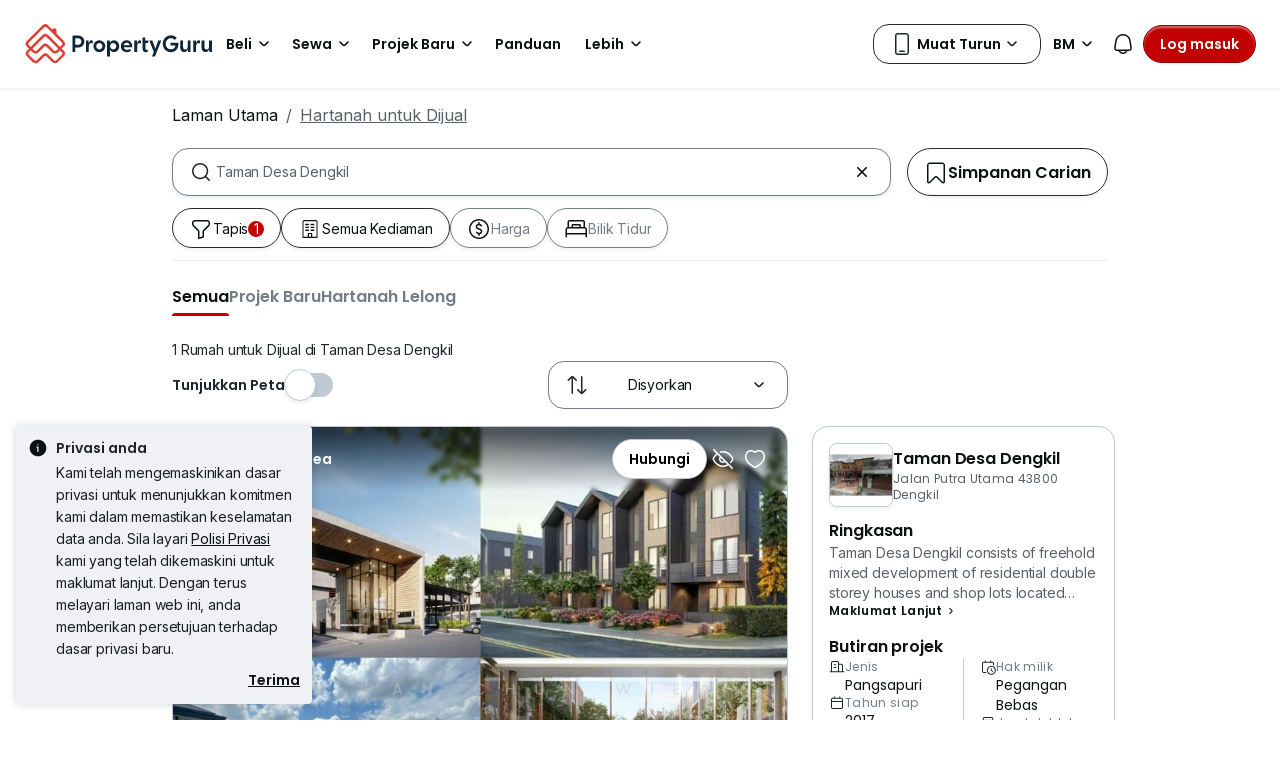

--- FILE ---
content_type: text/html; charset=utf-8
request_url: https://www.google.com/recaptcha/api2/aframe
body_size: 129
content:
<!DOCTYPE HTML><html><head><meta http-equiv="content-type" content="text/html; charset=UTF-8"></head><body><script nonce="AOr2p1q1lEQmkbu272WilQ">/** Anti-fraud and anti-abuse applications only. See google.com/recaptcha */ try{var clients={'sodar':'https://pagead2.googlesyndication.com/pagead/sodar?'};window.addEventListener("message",function(a){try{if(a.source===window.parent){var b=JSON.parse(a.data);var c=clients[b['id']];if(c){var d=document.createElement('img');d.src=c+b['params']+'&rc='+(localStorage.getItem("rc::a")?sessionStorage.getItem("rc::b"):"");window.document.body.appendChild(d);sessionStorage.setItem("rc::e",parseInt(sessionStorage.getItem("rc::e")||0)+1);localStorage.setItem("rc::h",'1768749569151');}}}catch(b){}});window.parent.postMessage("_grecaptcha_ready", "*");}catch(b){}</script></body></html>

--- FILE ---
content_type: text/css
request_url: https://cdn.pgimgs.com/marketplace-web/_next/static/chunks/e59f543731866064.css
body_size: 66
content:
.contact-button-root.actionable-link,.contact-button-root.actionable-text{justify-content:center;align-items:center;margin-bottom:8px;display:-ms-flexbox;display:flex}.contact-button-root.actionable-link.btn-primary,.contact-button-root.actionable-text.btn-primary{color:#fff}.contact-button-root.actionable-link i,.contact-button-root.actionable-link img,.contact-button-root.actionable-text i,.contact-button-root.actionable-text img{width:24px;height:auto;font-size:20px;line-height:20px}.contact-card-root{border:1px solid #c1c9d2;border-radius:24px;margin-top:12px;padding:16px 16px 8px}.contact-card-root .title{font-family:Poppins,Roboto,Helvetica Neue,Helvetica,Arial,sans-serif,var(--bs-font-sans-serif);letter-spacing:-.4px;color:#0d1011;font-size:1rem;font-weight:600;line-height:1.4}.contact-card-root .content .qr-code-view-root{grid-gap:12px;grid-template-columns:160px 1fr;margin-top:16px;margin-bottom:8px;display:grid}.contact-card-root .content .qr-code-view-root .qr-code-group{justify-content:center;align-items:center;display:-ms-flexbox;display:flex}.contact-card-root .content .qr-code-view-root .qr-code-group.loading{background-color:#eff1f5;border-radius:8px;height:160px}.contact-card-root .content .qr-code-view-root .qr-code-group.loading .spinner-border{width:32px;height:32px}.contact-card-root .content .qr-code-view-root .qr-code-description{font-family:Poppins,Roboto,Helvetica Neue,Helvetica,Arial,sans-serif,var(--bs-font-sans-serif);letter-spacing:-.4px;color:#5a6067;font-size:.75rem;font-weight:400;line-height:1.4}.contact-card-root .content .hui-alert-root{margin-top:16px;margin-bottom:8px}.contact-card-root .content .contact-button-root{font-family:Inter,Roboto,Helvetica Neue,Helvetica,Arial,sans-serif,var(--bs-font-sans-serif);letter-spacing:-.4px;color:#0d1011;justify-content:space-between;align-items:center;margin:0;padding:12px 0;font-size:18px;font-weight:400;line-height:1.4;text-decoration:none;display:-ms-flexbox;display:flex}.contact-card-root .content .contact-button-root .action-text{-ms-flex-positive:1;flex-grow:1}.contact-card-root .content .contact-button-root .spinner-border{width:32px;height:32px}
/*# sourceMappingURL=c4d23aa24cfa8088.css.map*/

--- FILE ---
content_type: text/javascript
request_url: https://cdn.pgimgs.com/marketplace-web/_next/static/chunks/6c57ad81b9ea34b4.js
body_size: 38436
content:
(globalThis.TURBOPACK||(globalThis.TURBOPACK=[])).push(["object"==typeof document?document.currentScript:void 0,315512,e=>{"use strict";var i=e.i(499899);e.s(["Dropdown",()=>i.default])},484862,133542,e=>{"use strict";e.i(929958);var i=e.i(878420),n=e.i(64386),t=e.i(886513),o=e.i(944967),a=e.i(252895);e.i(374463),e.i(963889);var r=e.i(810995),s=e.i(236875),l=e.i(828819),c=e.i(530658),d=e.i(739619),u=e.i(611780),_=e.i(365149),m=e.i(138773),g=a.forwardRef(function(e,a){var r=e.bsPrefix,s=e.active,g=e.disabled,p=e.eventKey,f=e.className,C=e.variant,v=e.action,N=e.as,E=(0,t._)(e,["bsPrefix","active","disabled","eventKey","className","variant","action","as"]);r=(0,l.useBootstrapPrefix)(r,"list-group-item");var h=(0,c._)((0,u.useNavItem)((0,i._)({key:(0,_.makeEventKey)(p,E.href),active:s},E)),2),I=h[0],O=h[1],L=(0,d.default)(function(e){if(g){e.preventDefault(),e.stopPropagation();return}I.onClick(e)});g&&void 0===E.tabIndex&&(E.tabIndex=-1,E["aria-disabled"]=!0);var b=N||(v?E.href?"a":"button":"div");return(0,m.jsx)(b,(0,n._)((0,i._)({ref:a},E,I),{onClick:L,className:(0,o.default)(f,r,O.isActive&&"active",g&&"disabled",C&&"".concat(r,"-").concat(C),v&&"".concat(r,"-action"))}))});g.displayName="ListGroupItem",e.s(["default",0,g],133542);var p=a.forwardRef(function(e,a){var c,d=(0,r.useUncontrolled)(e,{activeKey:"onSelect"}),u=d.className,_=d.bsPrefix,g=d.variant,p=d.horizontal,f=d.numbered,C=d.as,v=(0,t._)(d,["className","bsPrefix","variant","horizontal","numbered","as"]),N=(0,l.useBootstrapPrefix)(_,"list-group");return p&&(c=!0===p?"horizontal":"horizontal-".concat(p)),(0,m.jsx)(s.default,(0,n._)((0,i._)({ref:a},v),{as:void 0===C?"div":C,className:(0,o.default)(u,N,g&&"".concat(N,"-").concat(g),c&&"".concat(N,"-").concat(c),f&&"".concat(N,"-numbered"))}))});p.displayName="ListGroup";let f=Object.assign(p,{Item:g});e.s(["ListGroup",0,f],484862)},964142,e=>{"use strict";var i=e.i(133542);e.s(["ListGroupItem",()=>i.default])},225501,e=>{"use strict";var i=e.i(948392),n=e.i(630100),t=e.i(252895),o=e.i(964142),a=e.i(484862),r=(0,n.e)((0,i.a)(),1),s=function(e){var i=e.children,n=e.className;return t.default.createElement("div",{className:(0,r.default)("hui-list-left-slot",n)},i)};s.displayName="List.LeftSlot";var l=function(e){var i=e.children,n=e.className,o=e.doNotTrim;return t.default.createElement("div",{className:(0,r.default)("hui-list-middle-slot",!o&&"hui-clip-1",n)},i)};l.displayName="List.MiddleSlot";var c=function(e){var i=e.children,n=e.className;return t.default.createElement("div",{className:(0,r.default)("hui-list-right-slot",n)},i)};c.displayName="List.RightSlot";var d=function(e){var i=e.children,n=e.className;return t.default.createElement("div",{className:(0,r.default)("hui-list-header",n)},i)};d.displayName="List.Header";var u=function(e){var i=e.children,a=e.className,s=e.metadata,l=(0,n.c)(e,["children","className","metadata"]);return t.default.createElement(o.ListGroupItem,(0,n.a)((0,n.a)({as:"li",className:(0,r.default)("hui-list-item",a)},s),l),i)};u.LeftSlot=s,u.MiddleSlot=l,u.RightSlot=c,u.Header=d,u.displayName="List.Item";var _=function(e){var i=e.children,o=e.metadata,s=e.className,l=(0,n.c)(e,["children","metadata","className"]);return t.default.createElement(a.ListGroup,(0,n.a)((0,n.a)({as:"ul",className:(0,r.default)("hui-list",s)},o),l),i)};_.Item=u,_.displayName="List",e.s(["List",()=>_],225501)},551652,585222,e=>{"use strict";var i=e.i(441323),n={},t=(0,i.a)(function(e,i){n[e]=i},"addTrackingConfig"),o=(0,i.a)(function(e){return n[e]},"getTrackingConfig");e.s(["a",()=>t,"b",()=>o],585222),e.s([],551652)},478924,e=>{"use strict";var i=e.i(97429),n=e.i(25244),t=e.i(324128),o=n.CommonConsumerWebTrackingPlanSchema.extend({action:i.z.nativeEnum(t.ConsumerWebTrackingPlanAction).optional(),eventData:i.z.object({passwordType:i.z.nativeEnum(t.ConsumerWebTrackingPlanPasswordType).describe('Only applicable when action = "Login Successful"').optional(),productSource:i.z.nativeEnum(t.ConsumerWebTrackingPlanProductSource).describe("From which feature the user needs to login").optional()}).optional(),eventName:i.z.string().default("Login").readonly()});e.s(["LoginSchema",()=>o])},490,e=>{"use strict";var i=e.i(585222);e.s(["getTrackingConfig",()=>i.b])},928762,e=>{"use strict";var i=e.i(168579);e.s(["Offcanvas",()=>i.default])},119578,191871,e=>{"use strict";var i,n=e.i(297083),t=e.i(817556),o=e.i(783773),a=e.i(441323),r=!1,s=(0,a.a)(function(){return(0,n._)(function(){return(0,t._)(this,function(n){switch(n.label){case 0:if(i)return[3,2];return[4,e.A(568425)];case 1:i=n.sent(),n.label=2;case 2:return[2,i]}})})()},"getBrazeInstance"),l=(0,a.a)(function(){return(0,n._)(function(){var e,i;return(0,t._)(this,function(n){return i=5,[2,new Promise(function(n){r&&n(!0),e=setInterval(function(){r&&(clearInterval(e),n(!0)),i>0?i-=1:(clearInterval(e),n(!1))},500)})]})})()},"waitForInitialized"),c=(0,a.a)(function(e){i=e,r=!0},"setBrazeInstance"),d=(0,a.a)(function(e,i){return(0,n._)(function(){var n;return(0,t._)(this,function(t){switch(t.label){case 0:if(!(!e||!i))return[3,1];return n=!1,[3,3];case 1:return[4,s()];case 2:n=r=t.sent().initialize(e,{baseUrl:i}),t.label=3;case 3:return[2,n]}})})()},"initialize"),u=(0,a.a)(function(e,i){return(0,n._)(function(){var n,a;return(0,t._)(this,function(t){switch(t.label){case 0:return[4,s()];case 1:return a=t.sent(),i&&e&&!o.c.getItem("isSetBrazeAlias")&&(null==(n=a.getUser())||n.addAlias(i,"".concat(e,"_anonymous_id")),o.c.setItem("isSetBrazeAlias","true")),[2]}})})()},"setAlias"),_={initialize:d,waitForInitialized:l,getBrazeInstance:s,setAlias:u,setBrazeInstance:c};e.s(["a",()=>s,"b",()=>l,"c",()=>c,"d",()=>d,"e",()=>u,"f",()=>_],119578),e.s([],191871)},491206,40288,e=>{"use strict";var i=e.i(441323),n={AGENT_MAP_VIEW:{SHOW_MORE_REGION_ON_CLICK:"agent-map-view.show-more-region:click",LISTING_FILTER_ON_CLICK:"agent-map-view.listing-filter:click",LISTING_MARKER_ON_CLICK:"agent-map-view.listing-marker:click",LISTING_POPOVER_ON_CLOSE:"agent-map-view.listing-popover:close"},AGENT_PROFILE_INFO:{CONTACT_CTA_ON_CLICK:"contact-cta:click",RATE_CTA_ON_CLICK:"rate-cta:click"},AGENT_RATING:{CLICK:"agent-rating:click"},AGENT_REVIEW_MODAL:{FORM_CLOSE:"agent-review-modal-close:click",FORM_SUBMIT:"agent-review-modal-submit:click"},CONTACT_AGENT_CARD:{INTENT_CTA_CLICK:"intent-cta:click"},PRE_QUALIFICATION_MODAL:{SUBMIT:"pre-qualification-form-submit:click"},PROJECT_INFO_CARD:{VIEW:"project-info-card:view",CLICK:"project-info-card:click"},PROJECT_CARD:{CLICK:"project-card:click"},SPOTLIGHT_PROJECT_BANNER:{CLICK:"spotlight-project-banner:click"},MEDIA_CAROUSELL:{PREVIOUS_BUTTON:"listing-card-previous-button:click",NEXT_BUTTON:"listing-card-next-button:click"},PROJECT_LISTING_CARD:{CLICK:"project-listing-card:click"},PROJECT_LISTING_CARD_SPOTLIGHTED:{CLICK:"project-listing-card-spotlighted:click"},PROJECT_LISTING_CARD_BASIC_INDO:{CLICK:"project-listing-card-basic-info:click"},REDUCED_LISTING_CARD:{CLICK:"reduced-listing-card:click"},REDUCED_LISTING_CARD_GROUP_CAROUSEL:{CLICK_TAB:"reduced-listing-card-group-carousel-tab-action:click",CLICK_SCROLL:"reduced-listing-card-group-carousel-scroll:click",VIEW_MORE_ON_CLICK:"reduced-listing-card-group-carousel-view-more:click"},HOME_ALERT_CARD:{CLICK:"home-alert-card:click"},NEW_HOME_ALERT_CARD:{CLICK:"new-home-alert-card:click"},ACTIONABLE:{CLICK:"actionable:click"},CARD_GROUP:{SCROLL:"card-group:scroll",VIEW_MORE_ON_CLICK:"card-group.view-more:click",VIEW:"card-group:view"},LOCALE_SWITCH:{CHANGE:"locale-switch:change"},MASTHEAD_VIDEO:{CLICK:"masthead-video:click"},COMPANION_AD_BLOCK:{CLICK:"companion-ad-block:click"},CALLOUT_CARD:{CLICK:"callout-card:click",VIEW:"callout-card:view"},GLOBAL_NAVBAR:{HIDE_ON_SCROLL:"global-navbar-hide:scroll",SHOW_ON_SCROLL:"global-navbar-show:scroll",NAV_LINK_ON_CLICK:"global-nav-link:click",SIDENAV_OPENED:"global-nav-sidenav:open",NOTIFICATION_ON_CLICK:"global-nav-notification:click",MORE_DROPDOWN_ON_CLICK:"global-nav-more-dropdown:click",QUICK_LINK_ON_CLICK:"global-nav-quick-link:click",MY_ACTIVITY_LINK_ON_CLICK:"global-nav-my-activity-link:click",LOGIN_ON_CLICK:"global-nav-login:click",MY_ACCOUNT_ON_CLICK:"global-nav-my-account:click",MY_ACCOUNT_ITEM_ON_CLICK:"global-nav-my-account-item:click",LOGOUT_ON_CLICK:"global-nav-logout:click"},GLOBAL_FOOTER:{SOCIAL_ON_CLICK:"global-footer.social:click",SITEMAP_LINK_ON_CLICK:"global-footer.sitemap-link:click"},SEARCH_SEGMENT:{TAB_ON_CLICK:"search-segment-tab:click",SEARCH_ON_CLICK:"search-button:click"},SEARCH_ACCESSORIES:{LOCATION_OPTION_ON_SELECT:"search-accessory.location-option:click",SEARCH_OPTION_ON_SELECT:"search-accessory.search-option:click",RECENT_SEARCH_ON_SELECT:"search-accessory.recent-search:click"},SEARCH_FILTER:{PROPERTY_TYPE_ON_SELECT:"search-filter.property-type:click",AI_TOGGLE_ON_CLICK:"search-filter.ai-toggle:click",SELECT_REGION:"interactions:select-region",SELECT_SUB_REGION:"interactions:select-sub-region",SEARCH_REGION_LIST:"interactions:search-region-list",SEARCH_SUB_REGION_LIST:"interactions:search-sub-region-list",SELECT_ALL_SUB_REGIONS:"interactions:select-all-sub-regions",SELECT_AREA:"interactions:select-area",UNSELECT_AREA:"interactions:unselect-area",CLEAR_SEARCH_BY_REGION:"interactions:clear-search-by-region"},MRT_MODAL:{SEARCH_BY_MRT:"interactions:search-by-mrt",SELECT_MRT_LINE:"interactions:select-mrt-line",UNSELECT_MRT_LINE:"interactions:unselect-mrt-line",SELECT_MRT_LIST:"interactions:select-mrt-list",UNSELECT_MRT_LIST:"interactions:unselect-mrt-list",SELECT_MRT_MAP:"interactions:select-mrt-map",UNSELECT_MRT_MAP:"interactions:unselect-mrt-map",SEARCH_MRT_MAP:"interactions:search-mrt-map",CLEAR_SEARCH_BY_MRT:"interactions:clear-search-by-mrt"},MORTGAGE_CALCULATOR:{PROP_PRICE_FIELD_EDIT:"mortgage-calculator.prop-price-field:edit",LOAN_AMOUNT_FIELD_EDIT:"mortgage-calculator.loan-amount-field:edit",INTEREST_RATE_FIELD_EDIT:"mortgage-calculator.interest-rate-field:edit",LOAN_TENURE_FIELD_EDIT:"mortgage-calculator.loan-tenure-field:edit",APPLY_BEST_RATE_CLICK:"mortgage-calculator.apply-best-rate:click",CALCULATE_CLICK:"mortgage-calculator.calculate:calculate",MORTGAGE_BANNER_CLICK:"mortgage-calculator.mortgage-banner:navigate",GET_PRE_APPROPVED_NOW_CLICK:"mortgage-calculator.get-pre-approved-now:navigate"},PROPERTY_OVERVIEW:{GET_PRE_APPROPVED_NOW_CLICK:"property-overview.get-pre-approved-now:navigate",LOCATION_ON_CLICK:"property-overview.location:navigate"},DEVELOPER_PROPERTY_OVERVIEW:{GET_PRE_APPROPVED_NOW_CLICK:"developer-property-overview.get-pre-approved-now:navigate",GET_UNIT_TYPES_AND_PRICES_AMOUNT_CLICK:"developer-property-overview.get-unit-types-and-prices:navigate",LOCATION_ON_CLICK:"developer-property-overview.location:navigate"},ASK_GURU:{ASK_QUESTION_ON_CLICK:"askguru-ask-question:click",BROWSE_QUESTIONS_ON_CLICK:"askguru-browse-questions:click",CATEGORY_LINK_ON_CLICK:"askguru-category-link:click"},ASK_GURU_MODEL:{SUBMIT_ON_CLICK:"askguru-form.submit: click",SUBMIT_WITH_GOOGLE_ON_CLICK:"askguru-form.submit-with-google: click",SUBMIT_SUCCESS:"askguru-form.submit-success"},PG_LOGIN:{BACK:"pg-login:back",CLOSE:"pg-login:close",LOGIN_ATTEMPT:"pg-login.login.attempt",LOGIN_SUBMIT_ATTEMPT:"pg-login.login.submit.attempt",LOGIN_SUCCESS:"pg-login.login.success",LOGIN_RESEND_OTP:"pg-login.login.resend.otp",LOGIN_WITH_PASSWORD:"pg-login.login.with.password",LOGIN_WITH_OTP:"pg-login.login.with.otp",AGENT_LOGIN_PROMPT:"pg-login.agent.login.prompt",LOGOUT_SUCCESS:"pg-login.logout.success",REGISTRATION_SUCCESS:"pg-login.registration.success",REGISTRATION_EMAIL_VERIFY:"pg-login.registration.email.verify",REGISTRATION_OTP_VERIFY:"pg-login.registration.otp.verify",REGISTRATION_RESEND_OTP:"pg-login.registration.resend.otp",REGISTRATION_SKIP_PASSWORD:"pg-login.registration.skip.password",REGISTRATION_CREATE_PASSWORD_ATTEMPT:"pg-login.create.password.attempt",REGISTRATION_CREATE_PASSWORD_SUCCESS:"pg-login.create.password.success",RESET_PASSWORD_ATTEMPT:"pg-login.reset.password.attempt",RESET_PASSWORD_SUCCESS:"pg-login.reset.password.success",MODAL_VIEW_ACTIVE:"pg-login.login.registration.view"},OTP_VIEW:{OTP_VERIFY_ATTEMPT:"pg-login.otp.verify.attempt"},SRP_RENT_PROFILE_NUDGE:{PREFERENCES_CLICK_SAVE:"srp-rent.profile-nudge.preferences.save:click",PREFERENCES_CLICK_VIEW_MORE:"srp-rent.profile-nudge.preferences.view-more:click",PREFERENCES_ON_LOAD:"srp-rent.profile-nudge.preferences.on-load"},HOME_SELLER_VALUATION_SECTION:{ACTION_CLICK:"home-seller-valuation-section.action.:click"},HOME_SELLERS:{LOCATION_ON_SELECT:"home-sellers.location:click",CALCULATE_ON_CLICK:"home-sellers.address-selector.calculate:click",PROPERTY_GUIDE_ON_CLICK:"home-sellers.property-guide:click",SUBMIT_ADDRESS_ON_CLICK:"home-sellers.submit-address:click",MISSING_INFORMATION_ON_CLICK:"home-sellers.missing-information:click",GET_STARTED_ON_CLICK:"home-sellers.get-started:click",PROPERTY_VALUATION_START_ON_CLICK:"home-sellers.property-valuation-start:click",EXIST_ADDRESS_NEXT_ON_CLICK:"home-sellers.existing-address-next:click",EXIST_ADDRESS_EDIT_ON_CLICK:"home-sellers.existing-address-edit:click",CHANGE_ADDRESS_PROMPT_NEXT_ON_CLICK:"home-sellers.change-address-prompt-next:click",CHANGE_ADDRESS_PROMPT_CANCEL_ON_CLICK:"home-sellers.change-address-prompt-cancel:click",SELLER_PROPERTY_ADDRESS_ON_CLICK:"home-sellers.seller-property-address:click",LEARN_MORE_ON_CLICK:"home-sellers.learn-more:click"},HOME_VALUATION:{UNLOCK_ON_CLICK:"home-valuation.unlock:click",USER_CONTINUE_ON_CLICK:"home-valuation.user-continue:click",USER_VERIFY_ON_CLICK:"home-valuation.user-verify:click",SEND_REPORT_ON_CLICK:"home-valuation.send-report:click",SHOW_MORE_ON_CLICK:"home-valuation.show-more:click",REQUEST_CONTACT_INFO_ON_CLICK:"home-valuation.request-contact-info:click",LETS_CHAT_ON_CLICK:"home-valuation.lets-chat:click",SENDHELPER_ON_CLICK:"home-valuation.sendhelper:click",PG_FINANCE_ON_CLICK:"home-valuation.pg-finance:click",VIEW_ALL_ON_CLICK:"home-valuation.view-all:click"},NEW_HOMES_CARD_GROUP:{SCROLL:"new-homes.card-group:scroll",CLICK:"new-homes.card-group:click",FILTER_SELECT:"new-homes.card-group:filter-select"},NEW_HOMES_SPOTLIGHT:{SLIDE:"spotlight-project.section:slide"},MAP_POI_TAB:{CLICK:"map.poi-tab:click"},HUI_MAP:{MAP_OVERLAY_CLICK:"hui-map.map-overlay:click"},DESTINATION_CARD_GROUP:{LOCATION_ON_CLICK:"destination-card-group-location-suggestion:click"},MOBILE_NUMBER_VERIFICATION:{VIEW:"mobile-number-verification:view",SUBMIT_ON_CLICK:"mobile-number-verification-submit:click",VERIFY_SUCCESS:"mobile-number-verification-verify-success"},SOCIAL_SHARE_BUTTON_GROUP:{CLICK:"social-share-button-group:click"},MEDIA_GALLERY:{IMAGE_ON_CLICK:"media-gallery-image:click",VIEW_MORE_ON_CLICK:"media-gallery-view-more:click",ACTION_ON_CLICK:"media-gallery-action:click"},MEDIA_EXPLORER:{CLOSE:"media-gallery-close:click",OPEN:"media-gallery-open:click",PREV_ITEM_ON_CLICK:"media-explorer-prev-item:click",NEXT_ITEM_ON_CLICK:"media-explorer-next-item:click",HEADER_ACTION_ITEM_ON_CLICK:"media-explorer-header-action-item:click",FOOTER_ACTION_ITEM_ON_CLICK:"media-explorer-footer-action-item:click",FOOTER_ACTION_ICON_ON_CLICK:"media-explorer-footer-action-icon:click",FOOTER_ACTION_ITEM_THUMBNAIL_ON_CLICK:"media-explorer-footer-action-item-thumbnail:click",FOOTER_ACTION_ITEM_THUMBNAIL_VIEW_ON_CLICK:"media-explorer-footer-action-item-thumbnail-view:click",PLAY_VIDEO:"media-explorer-play-video:click",STOP_VIDEO:"media-explorer-stop-video:click"},CONTEXTUAL_ACTION:{ITEM_ON_CLICK:"contextual-action-item:click"},LISTING_DETAIL_SECTION:{OTHER_LISTING_LINK_ON_CLICK:"listing-detail-other-listing-link:click",PROJECT_DETAIL_LINK_ON_CLICK:"listing-detail-project-detail-link:click",REVIEW_LINK_ON_CLICK:"listing-detail-review-link:click",REPORT_BUTTON_ON_CLICK:"listing-detail-report-button:click"},PRICE_INSIGHT:{HEADER_ITEM_ON_CLICK:"price-insight-header-item:click",CATEGORY_ITEM_ON_CLICK:"price-insight-category-item:click",BEDROOM_ITEM_ON_CLICK:"price-insight-bedroom-item:click",PERIOD_ITEM_ON_CLICK:"price-insight-period-item:click"},PRICE_INSIGHT_V2:{PRICE_TYPE_TOGGLE_ON_CLICK:"price-insight-v2-price-type-toggle:click",SEE_MORE_CLICK:"price-insight-v2-see-more-btn:click",SEE_SIMILAR_LISTING_CLICK:"price-insight-v2-see-similar-listing-btn:click"},LISTING_LOCATION_SECTION:{MAP_EXPLORER_ON_CLICK:"listing-location-section.map-explorer:click",POI_WIDGET_ON_CLICK:"listing-location-section.poi-widget:click",POI_PIN_ON_CLICK:"listing-location-section.poi-pin:click"},MY_DESTINATION:{ADD_DESTINATION_ON_CLICK:"my-destination.add-destination:click",DESTINATION_ON_ADDED:"my-destination.destination:added",EDIT_DESTINATION_ON_SAVED:"my-destination.destination-edit:saved",VIEW_ROUTE_ON_CLICK:"my-destination.view-route:click",EDIT_ON_CLICK:"my-destination.edit:click",REMOVE_ON_CLICK:"my-destination.remove:click",CONFIRM_DELETE_ON_CLICK:"my-destination.confirm-delete::click"},SEND_ENQUIRY:{MANAGE_PROFILE_ON_CLICK:"send-enquiry.manage-profile:click",SUBMIT_ON_CLICK:"send-enquiry.submit:click",CLOSE_ON_CLICK:"send-enquiry.close:click",SUBMIT_ON_SUCCESS:"send-enquiry.submit:success"},DEVELOPER_SEND_ENQUIRY:{MANAGE_PROFILE_ON_CLICK:"developer-send-enquiry.manage-profile:click",SUBMIT_ON_CLICK:"developer-send-enquiry.submit:click",CLOSE_ON_CLICK:"developer-send-enquiry.close:click",SUBMIT_ON_SUCCESS:"developer-send-enquiry.submit:success",INTENT_ON_CLICK:"developer-send-enquiry.intent:click",CONTACT_ON_CLICK:"developer-send-enquiry.contact:click",NOTIFY_ON_CLICK:"developer-send-enquiry.notify:click"},REVOKE_CONSENT:{REVOKE_ON_CLICK:"revoke-consent:click"},HIDE_LISTING_MODAL:{SUBMIT_ON_SUCCESS:"hide-listing-modal.submit:success"},REPORT_LISTING_MODAL:{SUBMIT_ON_SUCCESS:"report-listing-modal.submit:success"},PROPERTY_UNITS:{VIEW:"property-units:view",CATEGORY_ITEM_ON_CLICK:"property-units-category-item:click",UNIT_TYPE_VIEW:"property-units-unit-type:view",UNIT_TYPE_ITEM_ON_CLICK:"property-units-unit-type-item:click",VIEW_FLOORPLAN_ON_CLICK:"property-units-view-floorplan:click",REQUEST_FLOORPLAN_ON_CLICK:"property-units-request-floorplan:click",REQUEST_PRICE_ON_CLICK:"property-units-request-price:click"},CONTACT_AGENT:{VIEW:"contact-agent:view",REVIEW_CLICK:"contact-agent-review:click",EXTENDED_VIEW_ON_CLOSE:"contact-agent.extended-view:close"},CONTACT_DEVELOPER:{VIEW:"contact-developer:view",INTENT_ON_CLICK:"contact-developer.intent:click"},DESCRIPTION_BLOCK:{SHOW_MORE_ON_CLICK:"description-block.show-more:click"},PROPERTY_AMENITIES:{SHOW_MORE_ON_CLICK:"property-amenities.show-more:click"},META_TABLE:{SHOW_MORE_ON_CLICK:"meta-table.show-more:click"},GUIDES_FEATURED_POST:{POST_ON_CLICK:"guides-featured-post.post:click"},GREEN_SCORE:{VIEW:"green-score:view"},FINANCE_ENQUIRY:{PREQUAL:"finance-enquiry.prequal:navigate",LOANS:"finance-enquiry.loans:navigate",TALK_TO_US:"finance-enquiry.talk-to-us:navigate",BACK:"finance-enquiry.back:navigate",CONFIRM:"finance-enquiry.confirm:lead"},HOME_OWNER:{ERROR_PAGE:{RETRY_ON_CLICK:"property-owner.error-page.retry:click"},PROPERTY_SUMMARY:{EDIT_ADDRESS_ON_CLICK:"home-owner.property-summary.edit-address:click",WATCH_POPOVER_ON_TOGGLE:"home-owner.property-summary.watch-popover-toggle:click",WATCH_POPOVER_ON_DISMISS:"home-owner.property-summary.watch-popover-dismiss:click",VALUE_POPOVER_ON_TOGGLE:"home-owner.property-summary.value-popover-toggle:click",VALUE_POPOVER_ON_DISMISS:"home-owner.property-summary.value-popover-dismiss:click",WATCH_ON_TOGGLE:"home-owner.property-summary.watch-toggle:click"},PROPERTY_TRANSACTIONS:{VIEW_MORE_ON_CLICK:"home-owner.property-transactions.view-more:click"},PROPERTY_DETAILS_MODAL:{PROPERTY_SELECT:"home-owner.property-details-modal.property:select",SEE_PROPERTY_INSIGHTS_CLICK:"home-owner.property-details-modal.see-property-insights:click",ADDRESS_NOT_FOUND_CLICK:"home-owner.property-details-modal.address-not-found:click",SUBMIT_MISSING_ADDRESS_CLICK:"home-owner.property-details-modal.submit-missing-address:click",UNIT_NOT_FOUND_CLICK:"home-owner.property-details-modal.unit-not-found:click",EDIT_PROPERTY_DETAILS_CLICK:"home-owner.property-details-modal.edit-property-details:click",SUBMIT_MISSING_UNIT_CLICK:"home-owner.property-details-modal.submit-missing-unit:click"},MORTGAGE_DETAILS_MODAL:{SAVE_CLICK:"home-owner.mortgage-details-modal.save-mortgage-details:click"},PROPERTY_INSIGHTS:{DATA_QUALITY_POPOVER_ON_TOGGLE:"home-owner.property-insights.data-quality-popover-toggle:click",DATA_QUALITY_POPOVER_ON_DISMISS:"home-owner.property-insights.data-quality-popover-dismiss:click"},MORTGAGE_DETAILS_CARD:{INPUT_CLICK:"home-owner.mortgage-details-card-wrapper.input:click",TRACK_MORTGAGE_CLICK:"home-owner.mortgage-details-card-wrapper.track-mortgage:click",CONSULT_AN_EXPERT_CLICK:"home-owner.mortgage-details-card-wrapper.consult-an-expert:click",VIEW_LOANS_CLICK:"home-owner.mortgage-details-card-wrapper.view-loans:click",LOCK_IN_CLICK:"home-owner.mortgage-details-card-wrapper.lock-in:click",POPOVER_ON_TOGGLE:"home-owner.property-summary.popover-toggle:click",POPOVER_ON_DISMISS:"home-owner.property-summary.popover-dismiss:click"},API_ERROR:{REFRESH_CLICK:"home-owner.api-error.refresh:click"}},PREQUAL_LANDING:{MASTHEAD_CTA_ON_CLICK:"prequal-landing.masthead-cta:click",MASTHEAD_FOOTER_CTA_ON_CLICK:"prequal-landing.masthead-footer-cta:click",STEP_EXPLAINER_CTA_ON_CLICK:"prequal-landing.step-explainer-cta:click"},RENTING_PROFILE_FORM:{INPUT_ON_CHANGE:"renting-profile-form.input:change"},SHARE_PROFILE:{EDIT_ON_CLICK:"share-profile.edit-button:click",SHARE_ON_TOGGLE:"share-profile.share-toggle:click"},COMPLETE_PREFERENCES_NUDGE:{BUTTON_CTA_ON_CLICK:"complete-preferences-nudge.button-cta:click"},SENDHELPER_PROMO_SECTION:{SUBMIT_ON_CLICK:"sendhelper-promo-section.submit:click",COPY_ON_CLICK:"sendhelper-promo-section.copy:click",CTA_ON_CLICK:"sendhelper-promo-section.cta:click"},SENDHELPER_SECTION:{CTA_ON_CLICK:"sendhelper-section.cta:click"},PROPERTY_TOOLKIT_CARD_WRAPPER:{REPORT_ON_CLICK:"property-toolkit-card-wrapper.report:click",REPORT_ON_SUBMIT:"property-toolkit-card-wrapper.report:submit",AGENT_ON_CLICK:"property-toolkit-card-wrapper.agent:click"},COMPARISON_TABLE_SECTION:{PRIMARY_CTA_ON_CLICK:"comparison-table-section.primary-cta:click",SECONDARY_CTA_ON_CLICK:"comparison-table-section.secondary-cta:click",POPOVER_ON_TOGGLE:"comparison-table-section.popover-toggle:click",POPOVER_ON_DISMISS:"comparison-table-section.popover-dismiss:click"},ENQUIRY_MODAL:{SUBMIT:"enquiry-modal.submit:click",RETURN_HOME:"enquiry-modal.return-home:click"},RECENT_TRANSACTIONS_CARD_WRAPPER:{PRICE_POPOVER_ON_TOGGLE:"recent-transactions-card-wrapper.value.popover-toggle:click",PRICE_POPOVER_ON_DISMISS:"recent-transactions-card-wrapper.value.popover-dismiss:click",TOGGLE_POPOVER_ON_TOGGLE:"recent-transactions-card-wrapper.toggle.popover-toggle:click",TOGGLE_POPOVER_ON_DISMISS:"recent-transactions-card-wrapper.toggle.popover-dismiss:click",VIEW_ALL_ON_CLICK:"recent-transactions-card-wrapper.view-all:click",VIEW_MORE_MODAL_ON_TOGGLE:"recent-transactions-card-wrapper.view-more.modal-open:click",VIEW_MORE_MODAL_ON_CLOSE:"recent-transactions-card-wrapper.view-more.modal-close:click"},PRICE_INSIGHTS_OVERVIEW_SECTION:{SALE_EXPLORE_MORE_ON_CLICK:"price_insights_overview_section.sale.explore-more:click",RENTAL_EXPLORE_MORE_ON_CLICK:"price_insights_overview_section.rental.explore-more:click"},EXPANDABLE_TABLE:{ROW_ON_CLICK:"expandable-table.row:click",BANNER_ON_CLICK:"expandable-table.banner:click"},PRICE_HISTORY:{INTENT_TOGGLE_ON_CLICK:"price_history.intent-toggle:click",SEE_ALL_CTA_ON_CLICK:"price_history.see-all-cta:click"},PAGINATION:{PAGE_CHANGE_ON_CLICK:"pagination.page-change:click"},PROJECT_DETAILS_SECTION:{VIEW:"project-details-section:view",VIEW_PROJECT_DETAILS_LINK_ON_CLICK:"project-details-section-view-project-details-link:click",SEE_MORE_LISTINGS_LINK_ON_CLICK:"project-details-section-see-more-listings-link:click"},IN_PAGE_NAVIGATION_SECTION:{NAVIGATION_ITEM_ON_CLICK:"in-page-navigation-section.navigation-item:click"}},t=(0,i.a)(function(e,i,n){document.addEventListener(e,i,null!=n&&n)},"on"),o=(0,i.a)(function(e,i,n){document.removeEventListener(e,i,null!=n&&n)},"off"),a=(0,i.a)(function(e,i){var n=new CustomEvent(e,{detail:i});document.dispatchEvent(n)},"emit"),r={on:t,off:o,emit:a};e.s(["a",()=>n,"b",()=>a,"c",()=>r],40288);var s=(0,i.a)(function(e,i,n){var t=i?"on":"off";Object.keys(e).forEach(function(i){return r[t](i,e[i],n)})},"processEventHandlers"),l=(0,i.a)(function(e){s(e,!0)},"subscribeEvents"),c=(0,i.a)(function(e){s(e,!0,{once:!0})},"subscribeEventsOnce"),d=(0,i.a)(function(e){s(e)},"unsubscribeEvents"),u={subscribeEvents:l,unsubscribeEvents:d,subscribeEventsOnce:c};e.s(["a",()=>l,"b",()=>c,"c",()=>d,"d",()=>u],491206)},399811,e=>{"use strict";e.i(491206),e.i(40288),e.i(441323),e.s([])},63883,102718,e=>{"use strict";var i=e.i(491206);e.s(["subscribeEvents",()=>i.a],63883),e.s(["unsubscribeEvents",()=>i.c],102718)},634296,e=>{"use strict";var i=e.i(739828);e.s(["default",()=>i.a])},210926,e=>{"use strict";e.s(["default",0,{ENQUIRY_CARD_WIDGET:{CTA_ON_CLICK:"enquiry-card-widget.cta-on-click:click",WHATSAPP_QR_CTA_ON_CLICK:"enquiry-card-widget.whatsapp-qr-cta-on-click:click",ENQUIRY_FORM_SUBMIT:"enquiry-card-widget.enquiry-form:submit",CONTACT_AGENT_ON_CLICK:"enquiry-card-widget.contact-agent-on-click:click",OTHER_WAYS_EXPAND_ON_CLICK:"enquiry-card-widget.other-ways-expand:click",INTENT_ON_CLICK:"enquiry-card-widget.intent:click"},SEARCH_FILTER_INTERACTIONS:{UNSELECT_DISTRICT:"interactions:unselect-district",UNSELECT_ALL_DISTRICTS:"interactions:unselect-all-districts",CLICK_QUICK_FILTER_PANE:"interactions:click-quick-filter-pane",CLEAR_QUICK_FILTER_PANE:"interactions:clear-quick-filter-pane",CLEAR_SEARCH_FILTER_PANE:"interactions:clear-search-filter-pane",CLEAR_QUICK_FILTER_MODAL:"interactions:clear-quick-filter-modal",CLEAR_SEARCH_BY_DISTRICT:"interactions:clear-search-by-district",CLEAR_SEARCH_BY_HDB:"interactions:clear-search-by-hdb",CLEAR_SEARCH_BY_REGION:"interactions:clear-search-by-region",SEARCH_BY_DISTRICT:"interactions:search-by-district",SEARCH_BY_MRT:"interactions:search-by-mrt",SEARCH_BY_HDB:"interactions:search-by-hdb",CLICK_SEARCH_BY_REGION:"interactions:click-search-by-region",CLICK_SEARCH_FILTER_PANE:"interactions:click-search-filter-pane",SEARCH_DISTRICT_LIST:"interactions:search-district-list",SEARCH_HDB_LIST:"interactions:search-hdb-list",SELECT_ALL_DISTRICTS:"interactions:select-all-districts",SELECT_ALL_HDB:"interactions:select-all-hdb",SELECT_ALL_SUBREGION:"interactions:select-all-subregion",SELECT_DISTRICT:"interactions:select-district",SELECT_HDB:"interactions:select-hdb",SELECT_PROPERTY_TYPE:"interactions:select-property-type",SELECT_PRICE:"interactions:select-price",SELECT_BEDROOM:"interactions:select-bedroom",SELECT_FLOOR_SIZE:"interactions:select-floor-size",SELECT_ROOM_TYPE:"interactions:select-room-type"},GLOBAL:{SHOW_TOAST_MESSAGE:"global.show-toast-message",NOTIFICATION_CHANGE:"global.notification-change"},SEARCH_FILTER:{SEARCH:"search-filter:search"},SEARCH_SEGMENT:{TAB_ON_CLICK:"search-segment-tab:click",SEARCH_ON_CLICK:"search-button:click"},MEGA_MENU_NAVBAR:{INSTALL_APP_ON_CLICK:"mega-menu-navbar-install-app:click"}}])},580611,531093,e=>{"use strict";var i=e.i(730143);e.s(["off",()=>i.b],580611),e.s(["on",()=>i.a],531093)},355487,e=>{"use strict";var i=e.i(58113);e.s(["setStaticCustomDimension",()=>i.d])},538941,486789,e=>{"use strict";var i=e.i(834988),n=e.i(749890),t=e.i(118323);let o=function(e,o,a){void 0===a&&(a={});var r=a.enable,s=void 0===r||r,l=(0,i.default)(o);(0,t.default)(function(){if(s){var i=(0,n.getTargetElement)(a.target,window);if(null==i?void 0:i.addEventListener){var t=function(e){return l.current(e)},o=Array.isArray(e)?e:[e];return o.forEach(function(e){i.addEventListener(e,t,{capture:a.capture,once:a.once,passive:a.passive})}),function(){o.forEach(function(e){i.removeEventListener(e,t,{capture:a.capture})})}}}},[e,a.capture,a.once,a.passive,s],a.target)};e.s(["default",0,o],486789),e.s(["useEventListener",0,o],538941)},707814,(e,i,n)=>{var t=e.r(954546),o=e.r(365738);i.exports=function(e){var i={};function n(t){if(i[t])return i[t].exports;var o=i[t]={i:t,l:!1,exports:{}};return e[t].call(o.exports,o,o.exports,n),o.l=!0,o.exports}return n.m=e,n.c=i,n.d=function(e,i,t){n.o(e,i)||Object.defineProperty(e,i,{configurable:!1,enumerable:!0,get:t})},n.n=function(e){var i=e&&e.__esModule?function(){return e.default}:function(){return e};return n.d(i,"a",i),i},n.o=function(e,i){return Object.prototype.hasOwnProperty.call(e,i)},n.p="",n(n.s=1)}([function(e,i,n){"use strict";e.exports={BROWSER_TYPES:{CHROME:"Chrome",FIREFOX:"Firefox",OPERA:"Opera",YANDEX:"Yandex",SAFARI:"Safari",INTERNET_EXPLORER:"Internet Explorer",EDGE:"Edge",CHROMIUM:"Chromium",IE:"IE",MOBILE_SAFARI:"Mobile Safari",EDGE_CHROMIUM:"Edge Chromium"},DEVICE_TYPES:{MOBILE:"mobile",TABLET:"tablet",SMART_TV:"smarttv",CONSOLE:"console",WEARABLE:"wearable",BROWSER:void 0},OS_TYPES:{IOS:"iOS",ANDROID:"Android",WINDOWS_PHONE:"Windows Phone",WINDOWS:"Windows",MAC_OS:"Mac OS"},defaultData:{isMobile:!1,isTablet:!1,isBrowser:!1,isSmartTV:!1,isConsole:!1,isWearable:!1}}},function(e,i,n){"use strict";var t,o,a,r=n(2),s=n(0),l=s.BROWSER_TYPES,c=s.OS_TYPES,d=s.DEVICE_TYPES,u=n(4),_=u.checkType,m=u.broPayload,g=u.mobilePayload,p=u.wearPayload,f=u.consolePayload,C=u.stvPayload,v=u.getNavigatorInstance,N=u.isIOS13Check,E=new r,h=E.getBrowser(),I=E.getDevice(),O=E.getEngine(),L=E.getOS(),b=E.getUA(),T=l.CHROME,A=l.CHROMIUM,S=l.IE,k=l.INTERNET_EXPLORER,w=l.OPERA,R=l.FIREFOX,x=l.SAFARI,y=l.EDGE,P=l.YANDEX,M=l.MOBILE_SAFARI,D=d.MOBILE,G=d.TABLET,j=d.SMART_TV,K=d.BROWSER,V=d.WEARABLE,B=d.CONSOLE,U=c.ANDROID,H=c.WINDOWS_PHONE,W=c.IOS,F=c.WINDOWS,z=c.MAC_OS,Y=function(){return L.name===c.WINDOWS&&"10"===L.version&&"string"==typeof b&&-1!==b.indexOf("Edg/")},q=function(){return h.name===y},J=function(){return N("iPad")},X=I.type===j,Q=I.type===B,$=I.type===V,Z=h.name===M||J(),ee=h.name===A,ei=function(){switch(I.type){case D:case G:return!0;default:return!1}}()||J(),en=I.type===D,et=I.type===G||J(),eo=I.type===K,ea=L.name===U,er=L.name===H,es=L.name===W||J(),el=h.name===T,ec=h.name===R,ed=h.name===x||h.name===M,eu=h.name===w,e_=h.name===k||h.name===S,em=L.version?L.version:"none",eg=L.name?L.name:"none",ep=h.major,ef=h.version,eC=h.name,ev=I.vendor?I.vendor:"none",eN=I.model?I.model:"none",eE=O.name,eh=O.version,eI=q()||Y(),eO=h.name===P,eL=I.type,eb=(t=v())&&(/iPad|iPhone|iPod/.test(t.platform)||"MacIntel"===t.platform&&t.maxTouchPoints>1)&&!window.MSStream,eT=J(),eA=N("iPhone"),eS=N("iPod"),ek="string"==typeof(a=(o=v())&&o.userAgent.toLowerCase())&&/electron/.test(a),ew=Y(),eR=q(),ex=L.name===F,ey=L.name===z,eP=_(I.type);e.exports={deviceDetect:function(){var e=eP.isBrowser,i=eP.isMobile,n=eP.isTablet,t=eP.isSmartTV,o=eP.isConsole,a=eP.isWearable;return e?m(e,h,O,L,b):t?C(t,O,L,b):o?f(o,O,L,b):i||n?g(eP,I,L,b):a?p(a,O,L,b):void 0},isSmartTV:X,isConsole:Q,isWearable:$,isMobileSafari:Z,isChromium:ee,isMobile:ei,isMobileOnly:en,isTablet:et,isBrowser:eo,isAndroid:ea,isWinPhone:er,isIOS:es,isChrome:el,isFirefox:ec,isSafari:ed,isOpera:eu,isIE:e_,osVersion:em,osName:eg,fullBrowserVersion:ep,browserVersion:ef,browserName:eC,mobileVendor:ev,mobileModel:eN,engineName:eE,engineVersion:eh,getUA:b,isEdge:eI,isYandex:eO,deviceType:eL,isIOS13:eb,isIPad13:eT,isIPhone13:eA,isIPod13:eS,isElectron:ek,isEdgeChromium:ew,isLegacyEdge:eR,isWindows:ex,isMacOs:ey}},function(e,i,n){var a;!function(r,s){"use strict";var l="function",c="undefined",d="object",u="model",_="name",m="type",g="vendor",p="version",f="architecture",C="console",v="mobile",N="tablet",E="smarttv",h="wearable",I=function(e,i){var n={};for(var t in e)i[t]&&i[t].length%2==0?n[t]=i[t].concat(e[t]):n[t]=e[t];return n},O=function(e,i){return"string"==typeof e&&-1!==i.toLowerCase().indexOf(e.toLowerCase())},L=function(e){return e.toLowerCase()},b=function(e){return e.replace(/^[\s\uFEFF\xA0]+|[\s\uFEFF\xA0]+$/g,"")},T={rgx:function(e,i){for(var n,t,a,r,s,c,u=0;u<i.length&&!s;){var _=i[u],m=i[u+1];for(n=t=0;n<_.length&&!s;)if(s=_[n++].exec(e))for(a=0;a<m.length;a++)c=s[++t],(void 0===(r=m[a])?"undefined":o._(r))===d&&r.length>0?2==r.length?o._(r[1])==l?this[r[0]]=r[1].call(this,c):this[r[0]]=r[1]:3==r.length?o._(r[1])!==l||r[1].exec&&r[1].test?this[r[0]]=c?c.replace(r[1],r[2]):void 0:this[r[0]]=c?r[1].call(this,c,r[2]):void 0:4==r.length&&(this[r[0]]=c?r[3].call(this,c.replace(r[1],r[2])):void 0):this[r]=c||void 0;u+=2}},str:function(e,i){for(var n in i)if(o._(i[n])===d&&i[n].length>0){for(var t=0;t<i[n].length;t++)if(O(i[n][t],e))return"?"===n?void 0:n}else if(O(i[n],e))return"?"===n?void 0:n;return e}},A={model:{"Fire Phone":["SD","KF"]}},S={model:{"Evo Shift 4G":"7373KT"},vendor:{HTC:"APA",Sprint:"Sprint"}},k={version:{ME:"4.90","NT 3.11":"NT3.51","NT 4.0":"NT4.0",2e3:"NT 5.0",XP:["NT 5.1","NT 5.2"],Vista:"NT 6.0",7:"NT 6.1",8:"NT 6.2",8.1:"NT 6.3",10:["NT 6.4","NT 10.0"],RT:"ARM"}},w={browser:[[/(opera\smini)\/([\w\.-]+)/i,/(opera\s[mobiletab]+).+version\/([\w\.-]+)/i,/(opera).+version\/([\w\.]+)/i,/(opera)[\/\s]+([\w\.]+)/i],[_,p],[/(opios)[\/\s]+([\w\.]+)/i],[[_,"Opera Mini"],p],[/\s(opr)\/([\w\.]+)/i],[[_,"Opera"],p],[/(kindle)\/([\w\.]+)/i,/(lunascape|maxthon|netfront|jasmine|blazer)[\/\s]?([\w\.]*)/i,/(avant\s|iemobile|slim|baidu)(?:browser)?[\/\s]?([\w\.]*)/i,/(?:ms|\()(ie)\s([\w\.]+)/i,/(rekonq)\/([\w\.]*)/i,/(chromium|flock|rockmelt|midori|epiphany|silk|skyfire|ovibrowser|bolt|iron|vivaldi|iridium|phantomjs|bowser|quark)\/([\w\.-]+)/i],[_,p],[/(trident).+rv[:\s]([\w\.]+).+like\sgecko/i],[[_,"IE"],p],[/(edge|edgios|edgea)\/((\d+)?[\w\.]+)/i],[[_,"Edge"],p],[/(yabrowser)\/([\w\.]+)/i],[[_,"Yandex"],p],[/(puffin)\/([\w\.]+)/i],[[_,"Puffin"],p],[/((?:[\s\/])uc?\s?browser|(?:juc.+)ucweb)[\/\s]?([\w\.]+)/i],[[_,"UCBrowser"],p],[/(comodo_dragon)\/([\w\.]+)/i],[[_,/_/g," "],p],[/(micromessenger)\/([\w\.]+)/i],[[_,"WeChat"],p],[/(qqbrowserlite)\/([\w\.]+)/i],[_,p],[/(QQ)\/([\d\.]+)/i],[_,p],[/m?(qqbrowser)[\/\s]?([\w\.]+)/i],[_,p],[/(BIDUBrowser)[\/\s]?([\w\.]+)/i],[_,p],[/(2345Explorer)[\/\s]?([\w\.]+)/i],[_,p],[/(MetaSr)[\/\s]?([\w\.]+)/i],[_],[/(LBBROWSER)/i],[_],[/xiaomi\/miuibrowser\/([\w\.]+)/i],[p,[_,"MIUI Browser"]],[/;fbav\/([\w\.]+);/i],[p,[_,"Facebook"]],[/headlesschrome(?:\/([\w\.]+)|\s)/i],[p,[_,"Chrome Headless"]],[/\swv\).+(chrome)\/([\w\.]+)/i],[[_,/(.+)/,"$1 WebView"],p],[/((?:oculus|samsung)browser)\/([\w\.]+)/i],[[_,/(.+(?:g|us))(.+)/,"$1 $2"],p],[/android.+version\/([\w\.]+)\s+(?:mobile\s?safari|safari)*/i],[p,[_,"Android Browser"]],[/(chrome|omniweb|arora|[tizenoka]{5}\s?browser)\/v?([\w\.]+)/i],[_,p],[/(dolfin)\/([\w\.]+)/i],[[_,"Dolphin"],p],[/((?:android.+)crmo|crios)\/([\w\.]+)/i],[[_,"Chrome"],p],[/(coast)\/([\w\.]+)/i],[[_,"Opera Coast"],p],[/fxios\/([\w\.-]+)/i],[p,[_,"Firefox"]],[/version\/([\w\.]+).+?mobile\/\w+\s(safari)/i],[p,[_,"Mobile Safari"]],[/version\/([\w\.]+).+?(mobile\s?safari|safari)/i],[p,_],[/webkit.+?(gsa)\/([\w\.]+).+?(mobile\s?safari|safari)(\/[\w\.]+)/i],[[_,"GSA"],p],[/webkit.+?(mobile\s?safari|safari)(\/[\w\.]+)/i],[_,[p,T.str,{"1.0":"/8",1.2:"/1",1.3:"/3","2.0":"/412","2.0.2":"/416","2.0.3":"/417","2.0.4":"/419","?":"/"}]],[/(konqueror)\/([\w\.]+)/i,/(webkit|khtml)\/([\w\.]+)/i],[_,p],[/(navigator|netscape)\/([\w\.-]+)/i],[[_,"Netscape"],p],[/(swiftfox)/i,/(icedragon|iceweasel|camino|chimera|fennec|maemo\sbrowser|minimo|conkeror)[\/\s]?([\w\.\+]+)/i,/(firefox|seamonkey|k-meleon|icecat|iceape|firebird|phoenix|palemoon|basilisk|waterfox)\/([\w\.-]+)$/i,/(mozilla)\/([\w\.]+).+rv\:.+gecko\/\d+/i,/(polaris|lynx|dillo|icab|doris|amaya|w3m|netsurf|sleipnir)[\/\s]?([\w\.]+)/i,/(links)\s\(([\w\.]+)/i,/(gobrowser)\/?([\w\.]*)/i,/(ice\s?browser)\/v?([\w\._]+)/i,/(mosaic)[\/\s]([\w\.]+)/i],[_,p]],cpu:[[/(?:(amd|x(?:(?:86|64)[_-])?|wow|win)64)[;\)]/i],[[f,"amd64"]],[/(ia32(?=;))/i],[[f,L]],[/((?:i[346]|x)86)[;\)]/i],[[f,"ia32"]],[/windows\s(ce|mobile);\sppc;/i],[[f,"arm"]],[/((?:ppc|powerpc)(?:64)?)(?:\smac|;|\))/i],[[f,/ower/,"",L]],[/(sun4\w)[;\)]/i],[[f,"sparc"]],[/((?:avr32|ia64(?=;))|68k(?=\))|arm(?:64|(?=v\d+;))|(?=atmel\s)avr|(?:irix|mips|sparc)(?:64)?(?=;)|pa-risc)/i],[[f,L]]],device:[[/\((ipad|playbook);[\w\s\);-]+(rim|apple)/i],[u,g,[m,N]],[/applecoremedia\/[\w\.]+ \((ipad)/],[u,[g,"Apple"],[m,N]],[/(apple\s{0,1}tv)/i],[[u,"Apple TV"],[g,"Apple"]],[/(archos)\s(gamepad2?)/i,/(hp).+(touchpad)/i,/(hp).+(tablet)/i,/(kindle)\/([\w\.]+)/i,/\s(nook)[\w\s]+build\/(\w+)/i,/(dell)\s(strea[kpr\s\d]*[\dko])/i],[g,u,[m,N]],[/(kf[A-z]+)\sbuild\/.+silk\//i],[u,[g,"Amazon"],[m,N]],[/(sd|kf)[0349hijorstuw]+\sbuild\/.+silk\//i],[[u,T.str,A.model],[g,"Amazon"],[m,v]],[/\((ip[honed|\s\w*]+);.+(apple)/i],[u,g,[m,v]],[/\((ip[honed|\s\w*]+);/i],[u,[g,"Apple"],[m,v]],[/(blackberry)[\s-]?(\w+)/i,/(blackberry|benq|palm(?=\-)|sonyericsson|acer|asus|dell|meizu|motorola|polytron)[\s_-]?([\w-]*)/i,/(hp)\s([\w\s]+\w)/i,/(asus)-?(\w+)/i],[g,u,[m,v]],[/\(bb10;\s(\w+)/i],[u,[g,"BlackBerry"],[m,v]],[/android.+(transfo[prime\s]{4,10}\s\w+|eeepc|slider\s\w+|nexus 7|padfone)/i],[u,[g,"Asus"],[m,N]],[/(sony)\s(tablet\s[ps])\sbuild\//i,/(sony)?(?:sgp.+)\sbuild\//i],[[g,"Sony"],[u,"Xperia Tablet"],[m,N]],[/android.+\s([c-g]\d{4}|so[-l]\w+)\sbuild\//i],[u,[g,"Sony"],[m,v]],[/\s(ouya)\s/i,/(nintendo)\s([wids3u]+)/i],[g,u,[m,C]],[/android.+;\s(shield)\sbuild/i],[u,[g,"Nvidia"],[m,C]],[/(playstation\s[34portablevi]+)/i],[u,[g,"Sony"],[m,C]],[/(sprint\s(\w+))/i],[[g,T.str,S.vendor],[u,T.str,S.model],[m,v]],[/(lenovo)\s?(S(?:5000|6000)+(?:[-][\w+]))/i],[g,u,[m,N]],[/(htc)[;_\s-]+([\w\s]+(?=\))|\w+)*/i,/(zte)-(\w*)/i,/(alcatel|geeksphone|lenovo|nexian|panasonic|(?=;\s)sony)[_\s-]?([\w-]*)/i],[g,[u,/_/g," "],[m,v]],[/(nexus\s9)/i],[u,[g,"HTC"],[m,N]],[/d\/huawei([\w\s-]+)[;\)]/i,/(nexus\s6p)/i],[u,[g,"Huawei"],[m,v]],[/(microsoft);\s(lumia[\s\w]+)/i],[g,u,[m,v]],[/[\s\(;](xbox(?:\sone)?)[\s\);]/i],[u,[g,"Microsoft"],[m,C]],[/(kin\.[onetw]{3})/i],[[u,/\./g," "],[g,"Microsoft"],[m,v]],[/\s(milestone|droid(?:[2-4x]|\s(?:bionic|x2|pro|razr))?:?(\s4g)?)[\w\s]+build\//i,/mot[\s-]?(\w*)/i,/(XT\d{3,4}) build\//i,/(nexus\s6)/i],[u,[g,"Motorola"],[m,v]],[/android.+\s(mz60\d|xoom[\s2]{0,2})\sbuild\//i],[u,[g,"Motorola"],[m,N]],[/hbbtv\/\d+\.\d+\.\d+\s+\([\w\s]*;\s*(\w[^;]*);([^;]*)/i],[[g,b],[u,b],[m,E]],[/hbbtv.+maple;(\d+)/i],[[u,/^/,"SmartTV"],[g,"Samsung"],[m,E]],[/\(dtv[\);].+(aquos)/i],[u,[g,"Sharp"],[m,E]],[/android.+((sch-i[89]0\d|shw-m380s|gt-p\d{4}|gt-n\d+|sgh-t8[56]9|nexus 10))/i,/((SM-T\w+))/i],[[g,"Samsung"],u,[m,N]],[/smart-tv.+(samsung)/i],[g,[m,E],u],[/((s[cgp]h-\w+|gt-\w+|galaxy\snexus|sm-\w[\w\d]+))/i,/(sam[sung]*)[\s-]*(\w+-?[\w-]*)/i,/sec-((sgh\w+))/i],[[g,"Samsung"],u,[m,v]],[/sie-(\w*)/i],[u,[g,"Siemens"],[m,v]],[/(maemo|nokia).*(n900|lumia\s\d+)/i,/(nokia)[\s_-]?([\w-]*)/i],[[g,"Nokia"],u,[m,v]],[/android\s3\.[\s\w;-]{10}(a\d{3})/i],[u,[g,"Acer"],[m,N]],[/android.+([vl]k\-?\d{3})\s+build/i],[u,[g,"LG"],[m,N]],[/android\s3\.[\s\w;-]{10}(lg?)-([06cv9]{3,4})/i],[[g,"LG"],u,[m,N]],[/(lg) netcast\.tv/i],[g,u,[m,E]],[/(nexus\s[45])/i,/lg[e;\s\/-]+(\w*)/i,/android.+lg(\-?[\d\w]+)\s+build/i],[u,[g,"LG"],[m,v]],[/android.+(ideatab[a-z0-9\-\s]+)/i],[u,[g,"Lenovo"],[m,N]],[/linux;.+((jolla));/i],[g,u,[m,v]],[/((pebble))app\/[\d\.]+\s/i],[g,u,[m,h]],[/android.+;\s(oppo)\s?([\w\s]+)\sbuild/i],[g,u,[m,v]],[/crkey/i],[[u,"Chromecast"],[g,"Google"]],[/android.+;\s(glass)\s\d/i],[u,[g,"Google"],[m,h]],[/android.+;\s(pixel c)\s/i],[u,[g,"Google"],[m,N]],[/android.+;\s(pixel xl|pixel)\s/i],[u,[g,"Google"],[m,v]],[/android.+;\s(\w+)\s+build\/hm\1/i,/android.+(hm[\s\-_]*note?[\s_]*(?:\d\w)?)\s+build/i,/android.+(mi[\s\-_]*(?:one|one[\s_]plus|note lte)?[\s_]*(?:\d?\w?)[\s_]*(?:plus)?)\s+build/i,/android.+(redmi[\s\-_]*(?:note)?(?:[\s_]*[\w\s]+))\s+build/i],[[u,/_/g," "],[g,"Xiaomi"],[m,v]],[/android.+(mi[\s\-_]*(?:pad)(?:[\s_]*[\w\s]+))\s+build/i],[[u,/_/g," "],[g,"Xiaomi"],[m,N]],[/android.+;\s(m[1-5]\snote)\sbuild/i],[u,[g,"Meizu"],[m,N]],[/android.+a000(1)\s+build/i,/android.+oneplus\s(a\d{4})\s+build/i],[u,[g,"OnePlus"],[m,v]],[/android.+[;\/]\s*(RCT[\d\w]+)\s+build/i],[u,[g,"RCA"],[m,N]],[/android.+[;\/\s]+(Venue[\d\s]{2,7})\s+build/i],[u,[g,"Dell"],[m,N]],[/android.+[;\/]\s*(Q[T|M][\d\w]+)\s+build/i],[u,[g,"Verizon"],[m,N]],[/android.+[;\/]\s+(Barnes[&\s]+Noble\s+|BN[RT])(V?.*)\s+build/i],[[g,"Barnes & Noble"],u,[m,N]],[/android.+[;\/]\s+(TM\d{3}.*\b)\s+build/i],[u,[g,"NuVision"],[m,N]],[/android.+;\s(k88)\sbuild/i],[u,[g,"ZTE"],[m,N]],[/android.+[;\/]\s*(gen\d{3})\s+build.*49h/i],[u,[g,"Swiss"],[m,v]],[/android.+[;\/]\s*(zur\d{3})\s+build/i],[u,[g,"Swiss"],[m,N]],[/android.+[;\/]\s*((Zeki)?TB.*\b)\s+build/i],[u,[g,"Zeki"],[m,N]],[/(android).+[;\/]\s+([YR]\d{2})\s+build/i,/android.+[;\/]\s+(Dragon[\-\s]+Touch\s+|DT)(\w{5})\sbuild/i],[[g,"Dragon Touch"],u,[m,N]],[/android.+[;\/]\s*(NS-?\w{0,9})\sbuild/i],[u,[g,"Insignia"],[m,N]],[/android.+[;\/]\s*((NX|Next)-?\w{0,9})\s+build/i],[u,[g,"NextBook"],[m,N]],[/android.+[;\/]\s*(Xtreme\_)?(V(1[045]|2[015]|30|40|60|7[05]|90))\s+build/i],[[g,"Voice"],u,[m,v]],[/android.+[;\/]\s*(LVTEL\-)?(V1[12])\s+build/i],[[g,"LvTel"],u,[m,v]],[/android.+[;\/]\s*(V(100MD|700NA|7011|917G).*\b)\s+build/i],[u,[g,"Envizen"],[m,N]],[/android.+[;\/]\s*(Le[\s\-]+Pan)[\s\-]+(\w{1,9})\s+build/i],[g,u,[m,N]],[/android.+[;\/]\s*(Trio[\s\-]*.*)\s+build/i],[u,[g,"MachSpeed"],[m,N]],[/android.+[;\/]\s*(Trinity)[\-\s]*(T\d{3})\s+build/i],[g,u,[m,N]],[/android.+[;\/]\s*TU_(1491)\s+build/i],[u,[g,"Rotor"],[m,N]],[/android.+(KS(.+))\s+build/i],[u,[g,"Amazon"],[m,N]],[/android.+(Gigaset)[\s\-]+(Q\w{1,9})\s+build/i],[g,u,[m,N]],[/\s(tablet|tab)[;\/]/i,/\s(mobile)(?:[;\/]|\ssafari)/i],[[m,L],g,u],[/(android[\w\.\s\-]{0,9});.+build/i],[u,[g,"Generic"]]],engine:[[/windows.+\sedge\/([\w\.]+)/i],[p,[_,"EdgeHTML"]],[/(presto)\/([\w\.]+)/i,/(webkit|trident|netfront|netsurf|amaya|lynx|w3m)\/([\w\.]+)/i,/(khtml|tasman|links)[\/\s]\(?([\w\.]+)/i,/(icab)[\/\s]([23]\.[\d\.]+)/i],[_,p],[/rv\:([\w\.]{1,9}).+(gecko)/i],[p,_]],os:[[/microsoft\s(windows)\s(vista|xp)/i],[_,p],[/(windows)\snt\s6\.2;\s(arm)/i,/(windows\sphone(?:\sos)*)[\s\/]?([\d\.\s\w]*)/i,/(windows\smobile|windows)[\s\/]?([ntce\d\.\s]+\w)/i],[_,[p,T.str,k.version]],[/(win(?=3|9|n)|win\s9x\s)([nt\d\.]+)/i],[[_,"Windows"],[p,T.str,k.version]],[/\((bb)(10);/i],[[_,"BlackBerry"],p],[/(blackberry)\w*\/?([\w\.]*)/i,/(tizen)[\/\s]([\w\.]+)/i,/(android|webos|palm\sos|qnx|bada|rim\stablet\sos|meego|contiki)[\/\s-]?([\w\.]*)/i,/linux;.+(sailfish);/i],[_,p],[/(symbian\s?os|symbos|s60(?=;))[\/\s-]?([\w\.]*)/i],[[_,"Symbian"],p],[/\((series40);/i],[_],[/mozilla.+\(mobile;.+gecko.+firefox/i],[[_,"Firefox OS"],p],[/(nintendo|playstation)\s([wids34portablevu]+)/i,/(mint)[\/\s\(]?(\w*)/i,/(mageia|vectorlinux)[;\s]/i,/(joli|[kxln]?ubuntu|debian|suse|opensuse|gentoo|(?=\s)arch|slackware|fedora|mandriva|centos|pclinuxos|redhat|zenwalk|linpus)[\/\s-]?(?!chrom)([\w\.-]*)/i,/(hurd|linux)\s?([\w\.]*)/i,/(gnu)\s?([\w\.]*)/i],[_,p],[/(cros)\s[\w]+\s([\w\.]+\w)/i],[[_,"Chromium OS"],p],[/(sunos)\s?([\w\.\d]*)/i],[[_,"Solaris"],p],[/\s([frentopc-]{0,4}bsd|dragonfly)\s?([\w\.]*)/i],[_,p],[/(haiku)\s(\w+)/i],[_,p],[/cfnetwork\/.+darwin/i,/ip[honead]{2,4}(?:.*os\s([\w]+)\slike\smac|;\sopera)/i],[[p,/_/g,"."],[_,"iOS"]],[/(mac\sos\sx)\s?([\w\s\.]*)/i,/(macintosh|mac(?=_powerpc)\s)/i],[[_,"Mac OS"],[p,/_/g,"."]],[/((?:open)?solaris)[\/\s-]?([\w\.]*)/i,/(aix)\s((\d)(?=\.|\)|\s)[\w\.])*/i,/(plan\s9|minix|beos|os\/2|amigaos|morphos|risc\sos|openvms)/i,/(unix)\s?([\w\.]*)/i],[_,p]]},R=function(e,i){if((void 0===e?"undefined":o._(e))==="object"&&(i=e,e=void 0),!t._(this,R))return new R(e,i).getResult();var n=e||(r&&r.navigator&&r.navigator.userAgent?r.navigator.userAgent:""),a=i?I(w,i):w;return this.getBrowser=function(){var e,i={name:void 0,version:void 0};return T.rgx.call(i,n,a.browser),i.major=(void 0===(e=i.version)?"undefined":o._(e))==="string"?e.replace(/[^\d\.]/g,"").split(".")[0]:void 0,i},this.getCPU=function(){var e={architecture:void 0};return T.rgx.call(e,n,a.cpu),e},this.getDevice=function(){var e={vendor:void 0,model:void 0,type:void 0};return T.rgx.call(e,n,a.device),e},this.getEngine=function(){var e={name:void 0,version:void 0};return T.rgx.call(e,n,a.engine),e},this.getOS=function(){var e={name:void 0,version:void 0};return T.rgx.call(e,n,a.os),e},this.getResult=function(){return{ua:this.getUA(),browser:this.getBrowser(),engine:this.getEngine(),os:this.getOS(),device:this.getDevice(),cpu:this.getCPU()}},this.getUA=function(){return n},this.setUA=function(e){return n=e,this},this};R.VERSION="0.7.18",R.BROWSER={NAME:_,MAJOR:"major",VERSION:p},R.CPU={ARCHITECTURE:f},R.DEVICE={MODEL:u,VENDOR:g,TYPE:m,CONSOLE:C,MOBILE:v,SMARTTV:E,TABLET:N,WEARABLE:h,EMBEDDED:"embedded"},R.ENGINE={NAME:_,VERSION:p},R.OS={NAME:_,VERSION:p},(void 0===i?"undefined":o._(i))!==c?((void 0===e?"undefined":o._(e))!==c&&e.exports&&(i=e.exports=R),i.UAParser=R):n(3)?void 0===(a=(function(){return R}).call(i,n,i,e))||(e.exports=a):r&&(r.UAParser=R);var x=r&&(r.jQuery||r.Zepto);if((void 0===x?"undefined":o._(x))!==c){var y=new R;x.ua=y.getResult(),x.ua.get=function(){return y.getUA()},x.ua.set=function(e){y.setUA(e);var i=y.getResult();for(var n in i)x.ua[n]=i[n]}}}(("undefined"==typeof window?"undefined":o._(window))==="object"?window:this)},function(e,i){(function(i){e.exports=i}).call(i,{})},function(e,i,n){"use strict";Object.defineProperty(i,"__esModule",{value:!0});var t=Object.assign||function(e){for(var i=1;i<arguments.length;i++){var n=arguments[i];for(var t in n)Object.prototype.hasOwnProperty.call(n,t)&&(e[t]=n[t])}return e},o=n(0),a=o.DEVICE_TYPES,r=o.defaultData,s=i.getNavigatorInstance=function(){return!!("undefined"!=typeof window&&(window.navigator||navigator))&&(window.navigator||navigator)},l=i.isIOS13Check=function(e){var i=s();return i&&i.platform&&(-1!==i.platform.indexOf(e)||"MacIntel"===i.platform&&i.maxTouchPoints>1&&!window.MSStream)};e.exports={checkType:function(e){switch(e){case a.MOBILE:return{isMobile:!0};case a.TABLET:return{isTablet:!0};case a.SMART_TV:return{isSmartTV:!0};case a.CONSOLE:return{isConsole:!0};case a.WEARABLE:return{isWearable:!0};case a.BROWSER:return{isBrowser:!0};default:return r}},broPayload:function(e,i,n,t,o){return{isBrowser:e,browserMajorVersion:i.major,browserFullVersion:i.version,browserName:i.name,engineName:n.name||!1,engineVersion:n.version,osName:t.name,osVersion:t.version,userAgent:o}},mobilePayload:function(e,i,n,o){return t({},e,{vendor:i.vendor,model:i.model,os:n.name,osVersion:n.version,ua:o})},stvPayload:function(e,i,n,t){return{isSmartTV:e,engineName:i.name,engineVersion:i.version,osName:n.name,osVersion:n.version,userAgent:t}},consolePayload:function(e,i,n,t){return{isConsole:e,engineName:i.name,engineVersion:i.version,osName:n.name,osVersion:n.version,userAgent:t}},wearPayload:function(e,i,n,t){return{isWearable:e,engineName:i.name,engineVersion:i.version,osName:n.name,osVersion:n.version,userAgent:t}},getNavigatorInstance:s,isIOS13Check:l}}])},555231,(e,i,n)=>{var t=e.r(290308);i.exports=function(e,i,n){var o=e.length;return n=void 0===n?o:n,!i&&n>=o?e:t(e,i,n)}},973701,(e,i,n)=>{var t=RegExp("[\\u200d\\ud800-\\udfff\\u0300-\\u036f\\ufe20-\\ufe2f\\u20d0-\\u20ff\\ufe0e\\ufe0f]");i.exports=function(e){return t.test(e)}},382798,(e,i,n)=>{i.exports=function(e){return e.split("")}},486096,(e,i,n)=>{var t="\\ud800-\\udfff",o="[\\u0300-\\u036f\\ufe20-\\ufe2f\\u20d0-\\u20ff]",a="\\ud83c[\\udffb-\\udfff]",r="[^"+t+"]",s="(?:\\ud83c[\\udde6-\\uddff]){2}",l="[\\ud800-\\udbff][\\udc00-\\udfff]",c="(?:"+o+"|"+a+")?",d="[\\ufe0e\\ufe0f]?",u="(?:\\u200d(?:"+[r,s,l].join("|")+")"+d+c+")*",_=RegExp(a+"(?="+a+")|"+("(?:"+[r+o+"?",o,s,l,"["+t+"]"].join("|"))+")"+(d+c+u),"g");i.exports=function(e){return e.match(_)||[]}},475593,(e,i,n)=>{var t=e.r(382798),o=e.r(973701),a=e.r(486096);i.exports=function(e){return o(e)?a(e):t(e)}},484092,(e,i,n)=>{var t=e.r(555231),o=e.r(973701),a=e.r(475593),r=e.r(669135);i.exports=function(e){return function(i){var n=o(i=r(i))?a(i):void 0,s=n?n[0]:i.charAt(0),l=n?t(n,1).join(""):i.slice(1);return s[e]()+l}}},428803,(e,i,n)=>{i.exports=e.r(484092)("toUpperCase")},312388,(e,i,n)=>{var t=e.r(669135),o=e.r(428803);i.exports=function(e){return o(t(e).toLowerCase())}},946540,(e,i,n)=>{var t=e.r(530655),o=1/0;i.exports=function(e){return e?(e=t(e))===o||e===-o?(e<0?-1:1)*17976931348623157e292:e==e?e:0:0===e?e:0}},798705,(e,i,n)=>{var t=e.r(946540);i.exports=function(e){var i=t(e),n=i%1;return i==i?n?i-n:i:0}},105684,(e,i,n)=>{var t=e.r(290308),o=e.r(278918),a=e.r(798705),r=Math.ceil,s=Math.max;i.exports=function(e,i,n){i=(n?o(e,i,n):void 0===i)?1:s(a(i),0);var l=null==e?0:e.length;if(!l||i<1)return[];for(var c=0,d=0,u=Array(r(l/i));c<l;)u[d++]=t(e,c,c+=i);return u}},415070,e=>{"use strict";var i=e.i(878420),n=e.i(530658),t=e.i(138773),o=["propertyguru.com.sg","ddproperty.com","propertyguru.com.my","commercialguru.com.sg"];function a(e,i){var n=arguments.length>2&&void 0!==arguments[2]?arguments[2]:"",t=!(arguments.length>3)||void 0===arguments[3]||arguments[3];if(!e||!o.some(function(i){return e===i||e.endsWith(".".concat(i))}))return"";var a=t?e.replace(/^www\./,""):e,r=[];n&&r.push("target=".concat(encodeURIComponent(n))),i&&r.push(i);var s=r.length?"?".concat(r.join("&")):"";return"https://".concat(a).concat("/open-app").concat(s)}var r=e.i(534485),s=e.i(45674),l=e.i(252895),c=e.i(213501),d=(0,l.createContext)(void 0),u=function(e){var o=e.children,a=e.value,r=(0,n._)((0,l.useState)(null!=a?a:{}),2),s=r[0],c=r[1],u=(0,n._)((0,l.useState)(void 0),2),_=u[0],m=u[1],g=(0,l.useCallback)(function(e){c(function(n){return(0,i._)({},n,e)})},[]),p=(0,l.useMemo)(function(){return{deepLinks:s,setTarget:g,appsFlyerConfig:_,setAppsFlyerConfig:m}},[s,g,_]);return(0,t.jsx)(d.Provider,{value:p,children:o})};function _(e,i){var n,t=(n=(0,l.useContext)(d),((0,l.useEffect)(function(){i&&(null==n?void 0:n.setAppsFlyerConfig)&&n.setAppsFlyerConfig(i)},[i,n]),void 0===n)?((0,r.logClientError)("AppDeepLinksContext","useAppDeepLinksContext",Error("useAppDeepLinksContext must be used within an AppDeepLinksProvider")),{deepLinks:{},setTarget:function(){},appsFlyerConfig:i,setAppsFlyerConfig:function(){}}):n),o=t.deepLinks,u=t.setTarget,_=t.appsFlyerConfig,m=(0,c.useIsClient)(),g=(0,l.useMemo)(function(){if((0,s.default)(e)||!m)return{};var i=window.location.hostname,n={};return Object.keys(e).forEach(function(t){var o=e[t];o&&("onelink"===o.type&&_?n[t]=function(e,i,n){var t=arguments.length>3&&void 0!==arguments[3]?arguments[3]:"",o=a(i,"",t,!1),r=encodeURIComponent(e.urlScheme+o),s=e.urlScheme?"&af_dp=".concat(r,"&af_force_deeplink=true"):"";return"".concat(e.baseUrl,"?deep_link_value=").concat(encodeURIComponent(o)).concat(n?"&".concat(n):"").concat(s)}(_,i,o.marketingParams,o.target):n[t]=a(i,o.marketingParams,o.target))}),n},[_,e,m]);return(0,l.useEffect)(function(){m&&g&&Object.keys(g).length>0&&u(g)},[g]),{deepLinkUrls:o||{}}}e.s(["AppDeepLinkProvider",()=>u,"useAppDeepLinks",()=>_],415070)},328323,e=>{"use strict";var i=e.i(441323),n={trackPageView:(0,i.a)(function(){window.obApi&&window.obApi("track","PAGE_VIEW")},"trackPageView"),trackEvent:(0,i.a)(function(e){window.fbq&&window.obApi("track",e)},"trackEvent")};e.s(["a",()=>n])},962077,e=>{"use strict";var i=e.i(441323),n={},t=(0,i.a)(function(e,i){n[e]=i},"setStaticAdwordsData");e.s(["a",()=>n,"b",()=>t])},985029,e=>{"use strict";var i=e.i(867717);e.s(["storage",()=>i.a])},952796,738559,e=>{"use strict";var i=e.i(138773),n=e.i(966796),t=e.i(878420),o=e.i(530658),a=e.i(985029),r=e.i(178215),s=e.i(252895),l=e.i(553703),c=e.i(909833),d=e.i(763847),u=e.i(944967),_=e.i(899918),m=e.i(909411),g=e.i(445611),p=function(e){var n=e.text,t=e.proceedAction,o=e.className,a=e.title;return(0,i.jsx)("div",{className:(0,u.default)("cookie-banner-root",o),"da-id":"accept-cookies-widget",children:(0,i.jsx)(m.Container,{fluid:!0,children:(0,i.jsxs)(g.Row,{children:[(0,i.jsx)(_.Col,{xs:"auto",className:"title-wrapper",children:(0,i.jsx)(c.SvgIcon,{iconName:"info-circle-f",size:"sm",color:"var(--text-active-primary)"})}),(0,i.jsxs)(_.Col,{className:"content",children:[a&&(0,i.jsx)(d.Typography,{variant:"label-s",className:"title-text",children:a}),(0,i.jsx)("p",{className:"text-block",children:(0,i.jsx)(d.Typography,{variant:"body-xs",element:"span",children:n})}),(0,i.jsx)("div",{className:"cookie-banner-action",children:(0,i.jsx)(l.ButtonLink,{className:"accept-btn","da-id":"accept-cookies-button",onClick:t.onClick,children:(0,i.jsx)(d.Typography,{variant:"label-s",children:t.text})})})]})]})})})};p.displayName="CookieBanner";var f="accept-cookies";let C=function(e){var n=e.acceptCookiesDate,l=e.buttonText,c=e.bannerText,d=e.title,u=e.metadata,_=(0,o._)((0,s.useState)(!1),2),m=_[0],g=_[1],C=(0,s.useCallback)(function(){a.storage.setItem(f,JSON.stringify(n)),g(!1)},[n]),v=(0,s.useMemo)(function(){return{proceedAction:{text:l,onClick:C},title:d,text:(0,r.default)(c),metadata:u}},[l,c,u,d,C]);return((0,s.useEffect)(function(){var e=a.storage.getItem(f),i=!e||Number.isNaN(e),t=i||Number.parseInt(e,10)<n;(i||t)&&g(!0)},[n]),m)?(0,i.jsx)("div",{className:"cookie-banner-section-root",children:(0,i.jsx)(p,(0,t._)({},v))}):null},v=function(e){var n=e.cookieBannerConfig;return(0,i.jsx)("div",{className:"global-component-bundle-root",children:(0,i.jsx)(C,(0,t._)({},n))})};e.s([],952796),e.s(["GlobalComponentBundleSection",0,function(e){var t=e.cookieBannerConfig;return(0,s.useContext)(n.GlobalContext).state.requestMetadata.isWebView?null:(0,i.jsx)(v,{cookieBannerConfig:t})}],738559)},415968,e=>{"use strict";var i=e.i(585222);e.s(["addTrackingConfig",()=>i.a])},692656,e=>{"use strict";var i=e.i(97429),n=e.i(25244),t=e.i(324128),o=n.CommonConsumerWebTrackingPlanSchema.extend({action:i.z.nativeEnum(t.ConsumerWebTrackingPlanAction).describe("Type of Action ex: Click"),agentData:i.z.object({agentId:i.z.number().int().describe("ID of the agent"),agentName:i.z.string().describe("Name of the agent"),faType:i.z.string().describe("FA type of agent if shown on SRP").optional(),ratingAverage:i.z.number().describe("Average rating of the agent").optional(),reviewCount:i.z.number().describe("Number of rating of the agent").optional()}).optional(),eventData:i.z.object({clickedLocation:i.z.string().describe("The location that user clicked on in the bottom directory of condo directory").optional(),collection:i.z.string().describe("Info of the collection that user clicked into, e.g. name | resultCount | searchUrl").optional(),currentPage:i.z.number().int().describe("Current page number of the pagination").optional(),dataCategory:i.z.nativeEnum(t.ConsumerWebTrackingPlanDataCategory).describe("Data category").optional(),dataType:i.z.nativeEnum(t.ConsumerWebTrackingPlanDataType).describe("Individual data types within each category").optional(),hasRentalProfile:i.z.boolean().describe("Whether user has rental profile").optional(),info:i.z.string().describe("Name of the banner/card").optional(),listingSection:i.z.nativeEnum(t.ConsumerWebTrackingPlanListingSection).describe("Section of the listing that user click").optional(),loc:i.z.nativeEnum(t.ConsumerWebTrackingPlanLoc).describe("Location of the Nudge that user view").optional(),propertyName:i.z.string().describe("Name of the project that user clicked on in the bottom directory of condo directory").optional(),searchId:i.z.string().describe("ID of search").optional(),section:i.z.nativeEnum(t.ConsumerWebTrackingPlanSection).describe("• If event is triggered on More listing then Project Overview\n• If event is triggered on Recommendations then Recommendations\n• If event is triggered on Latest Projects then Latest Projects\n• If event is triggered on Handpicked for you then Handpicked For You\n• If event is triggered on Projects Near Schools & Universities in TH for you then Projects Near Schools & Universities For You\n• If event is triggered on Pet-Friendly Amenities in TH for you then Pet-Friendly Amenities For You\n• If event is triggered on Luxury Estates in TH for you then Luxury Estates For You\n• If event is triggered on Luxury Condos & Branded Residences in TH for you then Luxury Condos & Branded Residences For You\n• If event is triggered on Sustainable Living in TH for you then Sustainable Living For You\n• If event is triggered on Buy Resort Villas in TH for you then Buy Resort Villas For You\n• If event is triggered on Rent Resort Villas in TH for you then Rent Resort Villas For You\n• If event is triggered on Buy Condos Near BTS/MRT in TH for you then Buy Condos Near BTS/MRT For You\n• If event is triggered on Rent Condos Near BTS/MRT in TH for you then Rent Condos Near BTS/MRT For You\n• Project Insight\n• If event is triggered on Developer Profile then Developer Profile Page\n• If event is triggered on Search Condo Directory then Search\n• If event is triggered on Featured Projects and Condo of Condo Directory then Featured Projects and Condo\n• If event is triggered on Bottom Directory of Condo Directory then Projects and Condo by Location\n").optional(),shareRentalProfile:i.z.boolean().describe("Whether user has turned on the Share rental profile button").optional(),tab:i.z.nativeEnum(t.ConsumerWebTrackingPlanTab).describe("Active tab where click is triggered\n  • All\n  • NewProject\n  • EligibleProperties\n  • AuctionProperties\n  • Overview\n  • Price\n  • Location\n").optional(),targetPage:i.z.number().int().describe("Target page number of the pagination").optional(),url:i.z.string().describe("Url of the link that user will be directed to").optional()}).optional(),listingData:i.z.object({adProduct:i.z.string().describe("Ad Product that is affecting the rank or size of the listing card on the SRP").optional(),area:i.z.string().describe("Area of the listing").optional(),areaName:i.z.string().describe("Area name of the listing").optional(),bathroom:i.z.number().int().describe("Number of bathroom of the listing").optional(),bedroom:i.z.number().int().describe("Number of bedroom of the listing").optional(),district:i.z.string().describe("District code of the listing").optional(),districtName:i.z.string().describe("District name of the listing").optional(),floorArea:i.z.number().describe("Floorarea of the listing").optional(),greenScore:i.z.string().describe("<leave_count>|<label_value>").optional(),intentType:i.z.string().describe("Intent type of the listing: sale, rent, new (new is for developer)"),isNewProject:i.z.boolean().describe("If the listing is new project then yes else no"),isPremiumListing:i.z.boolean().describe("This is to check if the Project listing is premium listing or basic listing (applied for Project listing only)").optional(),isProjectListing:i.z.boolean().describe("Whether the listing is consumer or project listing").optional(),isVerified:i.z.boolean().describe("If listing is verified or not ").optional(),listingId:i.z.number().int().describe("ID of the listing"),listingProduct:i.z.array(i.z.any()).describe("The ad product the listing has bought (agent & developer)").optional(),listingTitle:i.z.string().describe("Title of the listing "),plOffset:i.z.array(i.z.any()).describe("Promoted Listing Parameter offset").optional(),price:i.z.number().int().describe("Price of the listing"),projectId:i.z.number().describe("Legacy property_id of project of the listing").optional(),projectNanoId:i.z.string().describe("New ID of project between Ipp & PGMY").optional(),propertyType:i.z.string().describe("Property type name of the listing"),propertyTypeGroup:i.z.string().describe("Type group of the property, such as N, L, H").optional(),region:i.z.string().describe("Region code of the listing").optional(),regionName:i.z.string().describe("Region name of the listing").optional(),tenure:i.z.string().describe("Tenure of the listing").optional()}).optional(),eventName:i.z.string().default("Click").readonly()});e.s(["ClickSchema",()=>o])},161108,957840,e=>{"use strict";var i=e.i(399119),n=e.i(904851),t=e.i(90659),o=e.i(445789),a=e.i(878420),r=e.i(64386),s=e.i(138773),l=e.i(534485);e.i(291858);var c=e.i(183238),d=function(e){function d(e){var t;return(0,n._)(this,d),(t=(0,i._)(this,d,[e])).state={hasError:!1},t}return(0,o._)(d,e),(0,t._)(d,[{key:"componentDidCatch",value:function(e,i){(0,l.logClientError)("ErrorBoundary","componentDidCatch",{error:e,errorInfo:i}),this.setState({hasError:!0})}},{key:"render",value:function(){return this.state.hasError?(0,s.jsx)(c.ErrorPageView,(0,r._)((0,a._)({},this.props.errorPageData),{button:(0,r._)((0,a._)({},this.props.errorPageData.button),{onClick:function(){window.location.reload()}})})):this.props.children}}]),d}(e.i(252895).default.Component);e.s([],161108),e.s(["ErrorBoundaryWrapper",()=>d],957840)},855615,176510,192267,899313,983291,177593,e=>{"use strict";e.s([],855615);var i,n=e.i(878420),t=e.i(64386),o=e.i(886513),a=e.i(530658),r=e.i(721281),s=e.i(585222),l=e.i(798053),c=e.i(822840),d=e.i(441323),u=(0,d.a)(function(e){var i=(0,s.b)(c.d).ga;if(i.handleGlobalFooterSocialClick){var o=e.detail,a=o.gaCustomDimensions,r=o.data,d=i.handleGlobalFooterSocialClick.dimensions.dimension20,u=(0,t._)((0,n._)({},d),{Type:"".concat(d.Type," ").concat(r)});(0,l.c)({ga:(0,t._)((0,n._)({},i.handleGlobalFooterSocialClick),{dimensions:(0,t._)((0,n._)({},a),{dimension20:JSON.stringify(u)})})})}},"handleGlobalFooterSocialClick"),_=(0,d.a)(function(e){var i=(0,s.b)(c.d).ga;if(i.handleGlobalFooterSitemapLinkClick){var o=e.detail,a=o.data,r=o.gaCustomDimensions,d=i.handleGlobalFooterSitemapLinkClick.dimensions.dimension20,u=(0,t._)((0,n._)({},d),{Link:a});(0,l.c)({ga:(0,t._)((0,n._)({},i.handleGlobalFooterSitemapLinkClick),{dimensions:(0,t._)((0,n._)({},r),{dimension20:JSON.stringify(u)})})})}},"handleGlobalFooterSitemapLinkClick");e.s(["a",()=>u,"b",()=>_],176510);var m=e.i(40288),g=(i={},(0,r._)(i,m.a.GLOBAL_FOOTER.SOCIAL_ON_CLICK,u),(0,r._)(i,m.a.GLOBAL_FOOTER.SITEMAP_LINK_ON_CLICK,_),i);e.s(["a",()=>g],192267);var p=e.i(31201),f=e.i(223664),C=(0,d.a)(function(e){return(0,f.default)(e,[p.g])},"filterMetadata"),v=(0,d.a)(function(e){return e?p.g in e?{"da-id":e.dataAutomationId}:e.metadata&&p.g in e.metadata?{"da-id":e.metadata.dataAutomationId}:{}:{}},"extractDataAutomationId");e.s(["a",()=>C,"b",()=>v],899313);var N=e.i(944967),E=e.i(934526),h=e.i(138773),I=e.i(252895),O=e.i(411252),L=(0,d.a)(function(e){var i=e.href,a=e.target,s=e.variant,l=e.rel,c=e.badge,u=e.children,_=e.className,m=e.metadata,g=(0,o._)(e,["href","target","variant","rel","badge","children","className","metadata"]),p=!!(c&&(null==c?void 0:c.text)),f=(0,d.a)(function(){return(0,h.jsxs)(h.Fragment,{children:[u,p&&(0,h.jsx)(E.Badge,{text:null==c?void 0:c.textColor,bg:null==c?void 0:c.bgColor,children:null==c?void 0:c.text})]})},"renderContent");if(!i)return(0,h.jsx)("div",(0,t._)((0,n._)({className:(0,N.default)("actionable-link",(0,r._)({},"btn-".concat(s),s),_)},C(m),v(m),g),{children:f()}));var I=null!=l?l:void 0;return"_blank"!==a||(null==l?void 0:l.includes("noopener"))||(I=I?"".concat(I," noopener"):"noopener"),(0,h.jsx)("a",(0,t._)((0,n._)({href:i,className:(0,N.default)("actionable-link",(0,r._)({},"btn-".concat(s),s),_),target:a,rel:I},C(m),v(m),g),{children:f()}))},"ActionableLink"),b="currentColor",T=(0,d.a)(function(e){var i=e.className,o=e.src,a=e.title,r=e.width,s=void 0===r?24:r,l=e.height,c=void 0===l?"100%":l,d=e.color,u=void 0===d?b:d,_=e.metadata,m=void 0===_?{dataAutomationId:"svg-icon"}:_,g=e.shouldUseImage,p=e.isLazyLoadingEnabled,f=(0,I.useCallback)(function(e){var i=m["da-id"];return u!==b&&(e=e.replace(/fill=".*?"/g,'fill="'.concat(u,'"'))),e.replace(/xmlns="(.*?)"/g,'xmlns="$1" da-id="'.concat(i,'"'))},[u,m]),C=u&&u!==b?(0,h.jsx)("div",(0,t._)((0,n._)({title:a,className:(0,N.default)("svg-icon-wrapper",i),style:{backgroundColor:u&&u!==b?u:"inherit",mask:"url(".concat(o,") no-repeat center / contain"),WebkitMask:"url(".concat(o,") no-repeat center / contain"),width:s,height:c,minWidth:s,alignSelf:"center"}},v(m)),{children:a})):(0,h.jsx)("img",(0,n._)({loading:p?"lazy":"eager",src:o,alt:a,className:(0,N.default)("svg-icon-wrapper",i),height:c,width:s},v(m)));return g?C:(0,h.jsx)(O.default,(0,n._)({src:o,width:s,height:c,title:a,preProcessor:f,className:(0,N.default)("svg-icon-wrapper",i)},v(m)))},"SvgIcon");T.displayName="SvgIcon",e.s(["a",()=>L,"b",()=>T],983291);var A=e.i(491206),S=e.i(178215),k=e.i(315512),w=e.i(829273),R=e.i(908123),x=(0,d.a)(function(e){var i=e.debounceOptions,a=e.required,r=e.value,s=e.metadata,l=e.onChange,c=(0,o._)(e,["debounceOptions","required","value","metadata","onChange"]);(0,I.useEffect)(function(){var e;if(null==i?void 0:i.callback){var n,t=i.callback;clearTimeout(e),e=setTimeout(function(){t(r)},null!=(n=i.delay)?n:p.c)}return function(){return clearTimeout(e)}},[r]);var u=(0,d.a)(function(e){l(e.target.value)},"handleChange");return(0,h.jsx)(w.Form.Control,(0,n._)((0,t._)((0,n._)({},c),{value:r,onChange:u,required:a}),C(s),v(s)))},"Editable");x.displayName="Editable";var y=(0,d.a)(function(e){var i=e.children,n=e.className,t=e.onClick;return(0,h.jsx)(R.InputGroup.Text,{className:n,onClick:t,children:i})},"Peripheral");y.displayName="Peripheral";var P=Object.assign((0,d.a)(function(e){var i=e.className,n=e.children,t=e.onSubmit,o=e.onChange,a=e.onFocus,r=e.onBlur,s=e.label;return(0,h.jsx)(w.Form,{className:(0,N.default)("search-input-root",i),onFocus:a,onBlur:r,onChange:o,onSubmit:t,children:(0,h.jsxs)(w.Form.Group,{children:[(0,h.jsx)(w.Form.Text,{children:s}),(0,h.jsx)(R.InputGroup,{children:n})]})})},"SearchInput"),{Peripheral:y,Editable:x}),M=(0,d.a)(function(e){var i,o=e.item,r=e.className,s=e.context,l=(0,a._)(I.default.useState(!0),2),c=l[0],u=l[1],_=(0,d.a)(function(e){e.target.classList.contains("expandable-item-stack")&&e.target.classList.contains("expandable")||e.target.classList.contains("pgicon-arrow-down")?(u(!c),e.preventDefault()):(0,m.b)(m.a.GLOBAL_FOOTER.SITEMAP_LINK_ON_CLICK,(0,t._)((0,n._)({},s),{data:e.target.textContent}))},"handleAnchorClick");return(0,h.jsxs)("div",{className:(0,N.default)("item-stack-root",r,o.onlyMobile?"only-mobile":"",o.onlyDesktop?"only-desktop":""),children:[(0,h.jsxs)(L,{target:null!=(i=o.target)?i:"_blank",href:o.href,className:(0,N.default)("".concat((null==o?void 0:o.links)&&(null==o?void 0:o.links.length)>0?"expandable":"not-expandable"),"".concat(c?"":"expand"),r),onClick:_,children:[o.title,(null==o?void 0:o.links)&&(null==o?void 0:o.links.length)>0&&(0,h.jsx)("i",{className:"pgicon-arrow-down"})]},o.title.replace(" ","-")),(0,h.jsx)("div",{className:(0,N.default)("link-action-strip-list-item","".concat(c?"":"expand")),children:(null==o?void 0:o.links)&&(null==o?void 0:o.links.length)>0&&o.links.map(function(e){return(0,h.jsx)(M,{item:e,context:(0,t._)((0,n._)({},s),{data:"sitemap-link"})},e.title.replace(" ","-"))})})]})},"ItemStack"),D=(0,d.a)(function(e){var i=e.context,o=e.links,r=e.viewMoreLabel,s=(0,a._)((0,I.useState)(!0),2),l=s[0],c=s[1],u=(0,a._)((0,I.useState)(!1),2),_=u[0],g=u[1],f=(0,d.a)(function(e){window.innerWidth<p.d.DISABLE_PARENT_CLICK?(c(!l),e.preventDefault()):(0,m.b)(m.a.GLOBAL_FOOTER.SITEMAP_LINK_ON_CLICK,(0,t._)((0,n._)({},i),{data:e.target.textContent}))},"handleAnchorClick");return(0,h.jsxs)("div",{className:"link-stack-root",children:[(0,h.jsx)("h5",{children:(0,h.jsxs)(L,{target:"_blank",href:o[0].href,className:(0,N.default)("".concat(o.length>0?"expandable":""," "),"".concat(l?"":"expand-stack")),onClick:f,children:[o[0].title,o.length>0&&(0,h.jsx)("i",{className:"pgicon-arrow-down"})]})}),(0,h.jsx)("div",{className:"link-stack-items ".concat(l?"":"expand-stack"),children:o.slice(1).map(function(e,n){return(0,h.jsxs)("div",{className:"link-stack-item",children:[n===p.d.APPLY_VIEW_MORE&&!_&&(0,h.jsx)(L,{variant:"link primary",onClick:function(){g(!0)},className:"view-more-links",children:r}),(0,h.jsx)(M,{item:e,context:i,className:(0,N.default)("expandable-item-stack","".concat(_?"expand-stack":""),"".concat(n>p.d.APPLY_VIEW_MORE-1?"hide-view-more":""))})]},"link-stack-item-".concat(n))})})]})},"LinkStack"),G=(0,d.a)(function(e){var i=e.contactSegmentData,n=e.countrySelectSegmentData,t=e.commonData,o=e.className,r=(0,a._)((0,I.useState)(""),2),s=r[0],l=r[1],c=(0,d.a)(function(){return i.searchItems.onSubmit(s)},"onSubmitHandler");return(0,h.jsxs)("div",{className:(0,N.default)("contact-block-root",o),children:[(0,h.jsx)("div",{className:"left-pane",children:i.contactLinks.map(function(e,i){return(0,h.jsx)("div",{className:"parent-column",children:(0,h.jsx)(D,{links:e,viewMoreLabel:t.viewMoreLabel})},"contact-".concat(i))})}),(0,h.jsxs)("div",{className:"right-pane contact-interaction",children:[(0,h.jsxs)(w.Form,{className:"dropdown-root",children:[(0,h.jsx)(w.Form.Label,{bsPrefix:"region-selector-dropdown-label",children:n.label}),(0,h.jsx)(w.Form.Group,{className:"mb-3",children:(0,h.jsxs)(k.Dropdown,{bsPrefix:"region-selector-dropdown",children:[(0,h.jsxs)(k.Dropdown.Toggle,{bsPrefix:"region-selector-dropdown-button",variant:"form-select",children:[(0,h.jsxs)("div",{className:"region-selector-dropdown-button__text",children:[(0,h.jsx)(T,{src:n.current.image,shouldUseImage:!0}),(0,h.jsx)("div",{className:"dropdown-button-text",children:n.current.text})]}),(0,h.jsx)("i",{className:"pgicon-arrow-down"})]}),(0,h.jsx)(k.Dropdown.Menu,{bsPrefix:"region-selector-dropdown-menu",children:n.links.map(function(e){return(0,h.jsxs)(k.Dropdown.Item,{bsPrefix:"region-selector-dropdown-item",target:e.target,href:e.href,rel:e.rel,children:[(0,h.jsx)(T,{src:e.image,shouldUseImage:!0}),(0,h.jsx)("div",{className:"dropdown-button-text",children:e.text})]},"link-".concat(e.text))})})]})})]}),(0,h.jsxs)(P,{onSubmit:function(e){e.preventDefault(),c()},children:[(0,h.jsx)(P.Editable,{placeholder:i.searchItems.placeholder,value:s,onChange:l}),(0,h.jsx)(P.Peripheral,{children:(0,h.jsx)("i",{className:"pgicon-search",onClick:c})})]})]})]})},"Contact"),j=(0,d.a)(function(e){var i=e.copyrightSegmentData,n=e.className;return(0,h.jsxs)("div",{className:(0,N.default)("copyright-strip-root",n),children:[(0,h.jsx)("div",{className:"links-section",children:i.links.map(function(e){return(0,h.jsx)(L,{className:"term-link",href:e.href,children:e.text},"copyright-".concat(e.text))})}),(0,h.jsx)("div",{className:"copy-text-section",children:(0,h.jsx)("div",{className:"copy-text",children:(0,S.default)(i.content)})})]})},"Copyright");j.displayName="Copyright";var K=(0,d.a)(function(e){var i=e.children,a=(0,o._)(e,["children"]);return(0,h.jsx)("div",(0,t._)((0,n._)({className:"primary-icon market-icons"},a),{children:i}))},"PrimaryIcon"),V=(0,d.a)(function(e){var i=e.children,a=(0,o._)(e,["children"]);return(0,h.jsx)("div",(0,t._)((0,n._)({className:"secondary-icon market-icons"},a),{children:i}))},"SecondaryIcon"),B=(0,d.a)(function(e){var i=e.fallback,r=e.src,s=e.alt,l=e.className,c=e.loading,u=e.height,_=e.width,m=e.responsive,g=(0,o._)(e,["fallback","src","alt","className","loading","height","width","responsive"]);e.fetchPriority&&(g.fetchpriority=e.fetchPriority,delete g.fetchPriority);var f=(0,a._)((0,I.useState)(r),2),C=f[0],v=f[1],E=(0,d.a)(function(){i&&v(i)},"handleError"),O=(0,d.a)(function(e){e.currentTarget.naturalWidth<0&&E()},"handleLoad"),L=(0,h.jsx)("img",(0,n._)((0,t._)((0,n._)({},u&&{height:u},_&&{width:_},c&&{loading:c}),{className:(0,N.default)("hui-image-root",l),src:C,alt:s||"Image",onLoad:O,onError:E}),g));if(m){var b=m.lg,T=m.md,A=m.sm;return(0,h.jsxs)("picture",{children:[b&&(0,h.jsx)("source",{media:"(min-width: ".concat(p.f.LG,")"),srcSet:b}),T&&(0,h.jsx)("source",{media:"(min-width: ".concat(p.f.MD,")"),srcSet:T}),A&&(0,h.jsx)("source",{media:"(min-width: ".concat(p.f.SM,")"),srcSet:A}),L]})}return L},"HUIImage"),U=(0,d.a)(function(e){var i=e.className,n=e.marketSegmentData;return(0,h.jsx)("div",{className:(0,N.default)("market-strip-root",i),children:(0,h.jsx)("div",{className:"market-strip",children:n.map(function(e,i){return e.isFullWidth?(0,h.jsx)(K,{children:(0,h.jsx)(L,{target:"_blank",href:e.href,children:(0,h.jsx)(B,{src:e.image,alt:e.alt,width:e.width,height:e.height,loading:"lazy",fetchPriority:"low"})})},"market-icon-".concat(i)):(0,h.jsx)(V,{children:(0,h.jsx)(L,{target:"_blank",href:e.href,children:(0,h.jsx)(B,{src:e.image,alt:e.alt,width:e.width,height:e.height,loading:"lazy",fetchPriority:"low"})})},"market-icon-".concat(i))})})})},"MarketSegment"),H=(0,d.a)(function(e){var i=e.seoSegmentData,n=e.className,t=(0,a._)((0,I.useState)(!1),2),o=t[0],r=t[1],s=(0,d.a)(function(){return r(!o)},"handleOnClick");return(0,h.jsx)("div",{className:(0,N.default)("seo-segment-root",n),children:(0,h.jsxs)("div",{className:"footer-container",children:[(0,h.jsx)("p",{className:"seo-segment seo-segment-primary",children:i.primary}),i.secondary&&i.actionableText&&(0,h.jsxs)(h.Fragment,{children:[(0,h.jsx)("div",{className:"seo-segment seo-segment-secondary read-more ".concat(o?"visible":""),onClick:s,children:i.actionableText}),(0,h.jsx)("p",{className:"seo-segment seo-segment-secondary ".concat(o?"visible":""),children:i.secondary})]})]})})},"SEOSegment"),W=(0,d.a)(function(e){var i=e.context,n=e.sitemapSegmentData,t=e.commonData;return(0,h.jsx)("div",{className:"sitemap-block-root",children:(0,h.jsx)("div",{className:"footer-container",children:n.map(function(e,n){return(0,h.jsx)("div",{className:"sitemap-links-wrapper",children:(0,h.jsx)(D,{links:e,context:i,viewMoreLabel:t.viewMoreLabel})},"sitemap-".concat(n))})})})},"Sitemap"),F=(0,d.a)(function(e){var i=e.data,n=e.isLink,t=e.onClick,o=i.text,a=i.name,r=i.icon,s=i.href,l=i.rel,c=i.target;return(0,h.jsx)("div",{children:(0,h.jsxs)(L,{target:c,className:n||s?"icon-link":"icon-text",href:null!=s?s:"",rel:l,onClick:(0,d.a)(function(){t(a)},"handleClick"),children:[r&&(0,h.jsx)("i",{className:r}),o&&(0,h.jsx)("div",{className:"icon-text-social",children:o})]})})},"SocialItem"),z=(0,d.a)(function(e){var i=e.className,o=e.context,a=e.socialSegmentData,r=(0,d.a)(function(e){(0,m.b)(m.a.GLOBAL_FOOTER.SOCIAL_ON_CLICK,(0,t._)((0,n._)({},o),{data:e}))},"onSocialClick");return(0,h.jsxs)("div",{className:(0,N.default)("social-segment-root",i),children:[(0,h.jsx)("div",{className:"left-pane",children:a.left.map(function(e,i){return(0,h.jsx)(F,{data:e,onClick:r,isLink:!0},"left-pane-".concat(i))})}),(0,h.jsx)("div",{className:"right-pane",children:a.right.map(function(e){return(0,h.jsx)(F,{data:e,onClick:r},"right-pane-".concat(e.text?e.text.replace(/\s/g,""):e.icon))})})]})},"SocialSegment"),Y=(0,d.a)(function(e){var i=e.data,o=e.context,a=e.metadata;return(0,h.jsxs)("footer",(0,t._)((0,n._)({className:"global-footer-root"},C(a),v(a)),{children:[i.socialSegment&&(0,h.jsx)(z,{socialSegmentData:i.socialSegment,context:o,className:"footer-container"}),(0,h.jsx)("div",{className:"divider"}),(0,h.jsx)(G,{contactSegmentData:i.contactSegment,countrySelectSegmentData:i.countrySelectSegment,context:o,commonData:i.commonData,className:"footer-container"}),(0,h.jsx)("div",{className:"divider"}),(0,h.jsx)(U,{marketSegmentData:i.marketSegment,context:o,className:"footer-container"}),(0,h.jsx)(H,{seoSegmentData:i.seoSegment,context:o}),(0,h.jsx)(W,{sitemapSegmentData:i.sitemapSegment,context:o,commonData:i.commonData}),(0,h.jsx)(j,{copyrightSegmentData:i.copyrightSegment,context:o,className:"footer-container"})]}))},"GlobalFooter");Y.displayName="GlobalFooter";var q=(0,d.a)(function(e){var i=e.footerConfig,o=e.context;(0,I.useEffect)(function(){return(0,A.a)(g),function(){(0,A.c)(g)}},[]);var a=i&&{searchItems:{onSubmit:(0,d.a)(function(e){if(i.search.href){var n=e.trim()?"".concat(i.search.href,"/p/").concat(e):i.search.href;window.location.assign(n)}},"handleSearch"),placeholder:"PropertyGuru Search"},contactLinks:i.contacts},r={commonData:i.common,contactSegment:a,sitemapSegment:i.sitemap,copyrightSegment:i.copyright,countrySelectSegment:i.countries,socialSegment:i.social,marketSegment:i.markets,seoSegment:(0,t._)((0,n._)({},i.seo),{primary:(0,S.default)(i.seo.primary),secondary:(0,S.default)(i.seo.secondary)})};return(0,h.jsx)(Y,{metadata:i.metadata,data:r,context:(0,t._)((0,n._)({},o),{scope:"GlobalFooter",gaCustomDimensions:null==o?void 0:o.gaCustomDimensions})})},"GlobalFooterWrapper");e.s(["a",()=>q],177593)},844213,e=>{"use strict";e.s([])},554399,597027,180257,185527,e=>{"use strict";var i=e.i(138773);e.i(855615);var n=e.i(177593);e.i(192267),e.i(176510),e.i(983291),e.i(491206),e.i(899313),e.i(40288),e.i(844213),e.i(328323),e.i(585222),e.i(798053),e.i(199317),e.i(560966),e.i(853449),e.i(326916),e.i(404992),e.i(644576),e.i(372891),e.i(58113),e.i(119578),e.i(255016),e.i(70203),e.i(632946),e.i(882679),e.i(191871),e.i(783773),e.i(491358),e.i(822840),e.i(31201),e.i(705070),e.i(87356);var t=e.i(295477);e.i(96976),e.i(441323);e.s([],554399),e.s(["GlobalFooterWrapper",0,function(e){return(0,i.jsx)(n.a,{footerConfig:e,context:e.context})}],597027),e.s([],180257),e.s(["RequestMethod",()=>t.a],185527)},769320,653919,657611,450820,e=>{"use strict";e.s([],769320),e.s([],653919),e.s([],657611),e.s([],450820)},315503,e=>{"use strict";e.i(769320),e.i(653919),e.i(657611),e.i(962077),e.i(450820),e.i(491206),e.i(40288),e.i(844213),e.i(328323),e.i(585222),e.i(798053),e.i(199317),e.i(560966),e.i(853449),e.i(326916),e.i(404992),e.i(644576),e.i(372891),e.i(58113),e.i(119578),e.i(255016),e.i(70203),e.i(632946),e.i(882679),e.i(191871),e.i(783773),e.i(491358),e.i(822840),e.i(31201),e.i(705070),e.i(87356),e.i(295477),e.i(96976),e.i(441323),e.s([])},78462,529937,443461,838758,723473,e=>{"use strict";var i,n=e.i(372891);e.s(["Segment",()=>n.a],78462);var t={MY_ACTIVITY_HANDLER:"myActivityHandler",MY_ACCOUNT_ITEM_HANDLER:"myAccountItemHandler",NAV_TOGGLE_HANDLER:"navToggleHandler",NAV_CLICK_HANDLER:"navClickHandler",AGENT_LOGIN_HANDLER:"agentLoginHandler",LOCALE_HANDLER:"localeHandler",LOGOUT_HANDLER:"logoutHandler"},o={MEGA_MENU_NAVBAR:{NAV_LINK_ON_CLICK:"mega-menu-navbar-nav-link:click",TOGGLE_ON_CLICK:"mega-menu-navbar-toggle:click",INSTALL_APP_ON_CLICK:"mega-menu-navbar-install-app:click",NAV_LINK_ON_CLICK_SEGMENT:"mega-menu-navbar-nav-link:click-segment"}};e.s(["EVENT_NAMES",()=>o,"GA_LABEL_DROPDOWN",()=>"Dropdown","GA_LABEL_LOC",()=>"Loc","HANDLER_NAMES",()=>t],529937);var a=e.i(721281),r=e.i(878420),s=e.i(64386),l=e.i(585222),c=e.i(798053),d=e.i(822840),u=e.i(441323),_=e.i(223664),m=(0,u.a)(function(e){var i,n,t=(0,l.b)(d.d).ga;if(t.handleGlobalNavLinkClick){var o=e.detail,u=o.data,_=o.gaCustomDimensions,m=t.handleGlobalNavLinkClick,g=m.label,p=m.dimensions.dimension20,f=(i={},(0,a._)(i,p.mainNav,document.title),(0,a._)(i,p.loc,u),(0,a._)(i,"ProductSource","Sell"===u?"Seller Leads":void 0),i);(0,c.c)({ga:(0,s._)((0,r._)({},t.handleGlobalNavLinkClick),{label:"".concat(g,"=").concat(null!=(n=JSON.stringify(u))?n:""),dimensions:(0,s._)((0,r._)({},_),{dimension20:JSON.stringify(f)})})})}},"handleGlobalNavLinkClick"),g=(0,u.a)(function(e){var i=(0,l.b)(d.d).ga;if(i.handleGlobalNavMoreClick){var n=e.detail,t=n.gaCustomDimensions,o=n.data,a=i.handleGlobalNavMoreClick.dimensions.dimension20;(0,c.c)({ga:(0,s._)((0,r._)({},i.handleGlobalNavMoreClick),{dimensions:(0,s._)((0,r._)({},t),{dimension20:JSON.stringify((0,s._)((0,r._)({},a),{Dropdown:null!=o?o:""}))})})})}},"handleGlobalNavMoreClick"),p=(0,u.a)(function(e){var i=(0,l.b)(d.d).ga;if(i.handleGlobalNavNotificationClick){var n=e.detail.gaCustomDimensions,t=i.handleGlobalNavNotificationClick.label;(0,c.c)({ga:(0,s._)((0,r._)({},i.handleGlobalNavNotificationClick),{label:"".concat(t,"=").concat(window.location.pathname),dimensions:n})})}},"handleGlobalNavNotificationClick"),f=(0,u.a)(function(e){var i=(0,l.b)(d.d).ga;if(i.handleGlobalNavToggleClick){var n=e.detail,t=n.gaCustomDimensions,o=n.data,a=i.handleGlobalNavToggleClick.dimensions.dimension20;(0,c.c)({ga:(0,s._)((0,r._)({},i.handleGlobalNavToggleClick),{dimensions:(0,s._)((0,r._)({},t),{dimension20:JSON.stringify((0,s._)((0,r._)({},a),{Dropdown:null!=o?o:""}))})})})}},"handleGlobalNavToggleClick"),C=(0,u.a)(function(e){var i=(0,l.b)(d.d).ga;if(i.handleGlobalNavMyActivityClick){var n=e.detail.gaCustomDimensions,t=i.handleGlobalNavMyActivityClick.dimensions.dimension20,o=(0,s._)((0,r._)({},(0,_.default)(t,"mainNav")),(0,a._)({},t.mainNav,document.title));(0,c.c)({ga:(0,s._)((0,r._)({},i.handleGlobalNavMyActivityClick),{dimensions:(0,s._)((0,r._)({},n),{dimension20:JSON.stringify(o)})})})}},"handleGlobalNavMyActivityClick"),v=((0,u.a)(function(e){var i=(0,l.b)(d.d).ga;if(i.handleMyAccountClick){var n=e.detail.gaCustomDimensions,t=i.handleMyAccountClick.dimensions.dimension20;(0,c.c)({ga:(0,s._)((0,r._)({},i.handleMyAccountClick),{dimensions:(0,s._)((0,r._)({},n),{dimension20:JSON.stringify(t)})})})}},"handleMyAccountClick"),(0,u.a)(function(e){var i=(0,l.b)(d.d).ga;if(i.handleMyAccountItemClick){var n=e.detail.gaCustomDimensions,t=i.handleMyAccountItemClick.dimensions.dimension20,o=(0,s._)((0,r._)({},(0,_.default)(t,"mainNav")),(0,a._)({},t.mainNav,document.title));(0,c.c)({ga:(0,s._)((0,r._)({},i.handleMyAccountItemClick),{dimensions:(0,s._)((0,r._)({},n),{dimension20:JSON.stringify(o)})})})}},"handleMyAccountItemClick"),(0,u.a)(function(e){var i=(0,l.b)(d.d).ga;if(i.handleGlobalLoginClick){var n=e.detail.gaCustomDimensions,t=i.handleGlobalLoginClick.dimensions.dimension20,o=(0,s._)((0,r._)({},(0,_.default)(t,"mainNav")),(0,a._)({},t.mainNav,document.title));(0,c.c)({ga:(0,s._)((0,r._)({},i.handleGlobalLoginClick),{dimensions:(0,s._)((0,r._)({},n),{dimension20:JSON.stringify(o)})})})}},"handleGlobalLoginClick")),N=(0,u.a)(function(e){var i=(0,l.b)(d.d).ga;if(i.handleLocaleChange){var n=e.detail.gaCustomDimensions,t=i.handleLocaleChange.dimensions.dimension20,o=(0,s._)((0,r._)({},(0,_.default)(t,"mainNav")),(0,a._)({},t.mainNav,document.title));(0,c.c)({ga:(0,s._)((0,r._)({},i.handleLocaleChange),{dimensions:(0,s._)((0,r._)({},n),{dimension20:JSON.stringify(o)})})})}},"handleLocaleChange"),E=e.i(40288),h=(i={},(0,a._)(i,E.a.GLOBAL_NAVBAR.NAV_LINK_ON_CLICK,m),(0,a._)(i,E.a.GLOBAL_NAVBAR.MORE_DROPDOWN_ON_CLICK,g),(0,a._)(i,E.a.GLOBAL_NAVBAR.NOTIFICATION_ON_CLICK,p),(0,a._)(i,E.a.GLOBAL_NAVBAR.QUICK_LINK_ON_CLICK,f),(0,a._)(i,E.a.GLOBAL_NAVBAR.MY_ACTIVITY_LINK_ON_CLICK,C),(0,a._)(i,E.a.GLOBAL_NAVBAR.LOGIN_ON_CLICK,v),(0,a._)(i,E.a.GLOBAL_NAVBAR.MY_ACCOUNT_ON_CLICK,f),(0,a._)(i,E.a.GLOBAL_NAVBAR.MY_ACCOUNT_ITEM_ON_CLICK,f),(0,a._)(i,E.a.LOCALE_SWITCH.CHANGE,N),i);e.i(844213),e.i(328323),e.i(199317),e.i(560966),e.i(853449),e.i(326916),e.i(404992),e.i(644576),e.i(58113),e.i(119578),e.i(255016),e.i(70203),e.i(632946),e.i(882679),e.i(191871),e.i(783773),e.i(491358),e.i(31201),e.i(705070),e.i(87356),e.i(295477),e.i(96976),e.s([],443461),e.s(["EVENT_MAP",()=>h],838758);var I=e.i(97429),O=e.i(25244),L=e.i(324128),b=O.CommonConsumerWebTrackingPlanSchema.extend({action:I.z.nativeEnum(L.ConsumerWebTrackingPlanAction).describe("Type of Action ex: Navigate"),eventData:I.z.object({dropdown:I.z.string().describe("The tab of the mega menu dropdown clicked").optional(),loc:I.z.string().describe("Location of the tab of mega menu clicked").optional()}).optional(),eventName:I.z.string().default("Navigate").readonly()});e.s(["NavigateSchema",()=>b],723473)},79211,e=>{"use strict";var i=e.i(798053);e.s(["trackEvent",()=>i.c])},837982,(e,i,n)=>{"use strict";var t=e.r(316330),o=e.r(365738);Object.defineProperty(n,"__esModule",{value:!0}),Object.defineProperty(n,"useIntersection",{enumerable:!0,get:function(){return d}});var a=e.r(252895),r=e.r(358722),s="function"==typeof IntersectionObserver,l=new Map,c=[];function d(e){var i=e.rootRef,n=e.rootMargin,o=e.disabled||!s,d=t._((0,a.useState)(!1),2),u=d[0],_=d[1],m=(0,a.useRef)(null),g=(0,a.useCallback)(function(e){m.current=e},[]);return(0,a.useEffect)(function(){if(s){if(!o&&!u){var e,t,a,d,g,p=m.current;if(p&&p.tagName)return e=function(e){return e&&_(e)},a=(t=function(e){var i,n={root:e.root||null,margin:e.rootMargin||""},t=c.find(function(e){return e.root===n.root&&e.margin===n.margin});if(t&&(i=l.get(t)))return i;var o=new Map;return i={id:n,observer:new IntersectionObserver(function(e){e.forEach(function(e){var i=o.get(e.target),n=e.isIntersecting||e.intersectionRatio>0;i&&n&&i(n)})},e),elements:o},c.push(n),l.set(n,i),i}({root:null==i?void 0:i.current,rootMargin:n})).id,d=t.observer,(g=t.elements).set(p,e),d.observe(p),function(){if(g.delete(p),d.unobserve(p),0===g.size){d.disconnect(),l.delete(a);var e=c.findIndex(function(e){return e.root===a.root&&e.margin===a.margin});e>-1&&c.splice(e,1)}}}}else if(!u){var f=(0,r.requestIdleCallback)(function(){return _(!0)});return function(){return(0,r.cancelIdleCallback)(f)}}},[o,n,i,u,m.current]),[g,u,(0,a.useCallback)(function(){_(!1)},[])]}("function"==typeof n.default||"object"===o._(n.default)&&null!==n.default)&&void 0===n.default.__esModule&&(Object.defineProperty(n.default,"__esModule",{value:!0}),Object.assign(n.default,n),i.exports=n.default)},52967,(e,i,n)=>{"use strict";var t=e.r(365738);function o(e,i,n,t){return!1}Object.defineProperty(n,"__esModule",{value:!0}),Object.defineProperty(n,"getDomainLocale",{enumerable:!0,get:function(){return o}}),e.r(416606),("function"==typeof n.default||"object"===t._(n.default)&&null!==n.default)&&void 0===n.default.__esModule&&(Object.defineProperty(n.default,"__esModule",{value:!0}),Object.assign(n.default,n),i.exports=n.default)},741825,(e,i,n)=>{"use strict";var t=e.r(365738);Object.defineProperty(n,"__esModule",{value:!0}),Object.defineProperty(n,"useMergedRef",{enumerable:!0,get:function(){return a}});var o=e.r(252895);function a(e,i){var n=(0,o.useRef)(null),t=(0,o.useRef)(null);return(0,o.useCallback)(function(o){if(null===o){var a=n.current;a&&(n.current=null,a());var s=t.current;s&&(t.current=null,s())}else e&&(n.current=r(e,o)),i&&(t.current=r(i,o))},[e,i])}function r(e,i){if("function"!=typeof e)return e.current=i,function(){e.current=null};var n=e(i);return"function"==typeof n?n:function(){return e(null)}}("function"==typeof n.default||"object"===t._(n.default)&&null!==n.default)&&void 0===n.default.__esModule&&(Object.defineProperty(n.default,"__esModule",{value:!0}),Object.assign(n.default,n),i.exports=n.default)},510457,(e,i,n)=>{"use strict";Object.defineProperty(n,"__esModule",{value:!0}),Object.defineProperty(n,"errorOnce",{enumerable:!0,get:function(){return t}});var t=function(e){}},656262,(e,i,n)=>{"use strict";var t=e.r(5044),o=e.r(23256),a=e.r(584694),r=e.r(316330),s=e.r(365738);Object.defineProperty(n,"__esModule",{value:!0});var l={default:function(){return k},useLinkStatus:function(){return S}};for(var c in l)Object.defineProperty(n,c,{enumerable:!0,get:l[c]});var d=e.r(887602),u=e.r(138773),_=d._(e.r(252895)),m=e.r(285321),g=e.r(247722),p=e.r(859352),f=e.r(750848),C=e.r(434289),v=e.r(419537),N=e.r(837982),E=e.r(52967),h=e.r(708858),I=e.r(741825);e.r(510457);var O=new Set;function L(e,i,n,t){if("undefined"!=typeof window&&(0,g.isLocalURL)(i)){if(!t.bypassPrefetchedCheck){var o=i+"%"+n+"%"+(void 0!==t.locale?t.locale:"locale"in e?e.locale:void 0);if(O.has(o))return;O.add(o)}e.prefetch(i,n,t).catch(function(e){})}}function b(e){return"string"==typeof e?e:(0,p.formatUrl)(e)}var T=_.default.forwardRef(function(e,i){var n,l,c=e.href,d=e.as,p=e.children,O=e.prefetch,T=e.passHref,A=e.replace,S=e.shallow,k=e.scroll,w=e.locale,R=e.onClick,x=e.onNavigate,y=e.onMouseEnter,P=e.onTouchStart,M=e.legacyBehavior,D=void 0!==M&&M,G=a._(e,["href","as","children","prefetch","passHref","replace","shallow","scroll","locale","onClick","onNavigate","onMouseEnter","onTouchStart","legacyBehavior"]);n=p,D&&("string"==typeof n||"number"==typeof n)&&(n=(0,u.jsx)("a",{children:n}));var j=_.default.useContext(v.RouterContext),K=!1!==(void 0===O?null:O),V=_.default.useMemo(function(){if(!j){var e=b(c);return{href:e,as:d?b(d):e}}var i=r._((0,m.resolveHref)(j,c,!0),2),n=i[0],t=i[1];return{href:n,as:d?(0,m.resolveHref)(j,d):t||n}},[j,c,d]),B=V.href,U=V.as,H=_.default.useRef(B),W=_.default.useRef(U);D&&(l=_.default.Children.only(n));var F=D?l&&(void 0===l?"undefined":s._(l))==="object"&&l.ref:i,z=r._((0,N.useIntersection)({rootMargin:"200px"}),3),Y=z[0],q=z[1],J=z[2],X=_.default.useCallback(function(e){(W.current!==U||H.current!==B)&&(J(),W.current=U,H.current=B),Y(e)},[U,B,J,Y]),Q=(0,I.useMergedRef)(X,F);_.default.useEffect(function(){!j||q&&K&&L(j,B,U,{locale:w})},[U,B,q,w,K,null==j?void 0:j.locale,j]);var $={ref:Q,onClick:function(e){D||"function"!=typeof R||R(e),D&&l.props&&"function"==typeof l.props.onClick&&l.props.onClick(e),!j||e.defaultPrevented||function(e,i,n,t,o,a,r,s,l){var c;if(!("A"===e.currentTarget.nodeName.toUpperCase()&&((c=e.currentTarget.getAttribute("target"))&&"_self"!==c||e.metaKey||e.ctrlKey||e.shiftKey||e.altKey||e.nativeEvent&&2===e.nativeEvent.which)||e.currentTarget.hasAttribute("download"))){if(!(0,g.isLocalURL)(n)){o&&(e.preventDefault(),location.replace(n));return}e.preventDefault(),!function(){if(l){var e=!1;if(l({preventDefault:function(){e=!0}}),e)return}var c=null==r||r;"beforePopState"in i?i[o?"replace":"push"](n,t,{shallow:a,locale:s,scroll:c}):i[o?"replace":"push"](t||n,{scroll:c})}()}}(e,j,B,U,A,S,k,w,x)},onMouseEnter:function(e){D||"function"!=typeof y||y(e),D&&l.props&&"function"==typeof l.props.onMouseEnter&&l.props.onMouseEnter(e),j&&L(j,B,U,{locale:w,priority:!0,bypassPrefetchedCheck:!0})},onTouchStart:function(e){D||"function"!=typeof P||P(e),D&&l.props&&"function"==typeof l.props.onTouchStart&&l.props.onTouchStart(e),j&&L(j,B,U,{locale:w,priority:!0,bypassPrefetchedCheck:!0})}};if((0,f.isAbsoluteUrl)(U))$.href=U;else if(!D||T||"a"===l.type&&!("href"in l.props)){var Z=void 0!==w?w:null==j?void 0:j.locale;$.href=(null==j?void 0:j.isLocaleDomain)&&(0,E.getDomainLocale)(U,Z,null==j?void 0:j.locales,null==j?void 0:j.domainLocales)||(0,h.addBasePath)((0,C.addLocale)(U,Z,null==j?void 0:j.defaultLocale))}return D?_.default.cloneElement(l,$):(0,u.jsx)("a",o._(t._({},G,$),{children:n}))}),A=(0,_.createContext)({pending:!1}),S=function(){return(0,_.useContext)(A)},k=T;("function"==typeof n.default||"object"===s._(n.default)&&null!==n.default)&&void 0===n.default.__esModule&&(Object.defineProperty(n.default,"__esModule",{value:!0}),Object.assign(n.default,n),i.exports=n.default)},819217,(e,i,n)=>{i.exports=e.r(656262)},377598,358446,e=>{"use strict";var i,n,t,o,a,r,s=e.i(878420),l=e.i(64386),c=e.i(138773),d=e.i(415070),u=e.i(966796),_=e.i(534485);e.i(993986);var m=e.i(486479),g=e.i(530658),p=e.i(634296),f=e.i(55067),C=e.i(248032),v=e.i(297083),N=e.i(817556),E=e.i(200839);e.i(180257);var h=e.i(185527);e.i(315503);var I=e.i(78462),O=e.i(63883),L=e.i(102718),b=e.i(529937),T=e.i(721281);e.i(443461);var A=e.i(838758),S=e.i(346715),k=e.i(409645),w=e.i(723473),R=e.i(324128),x=e.i(79211);e.i(551652);var y=e.i(490),P=e.i(881878),M=(a={},(0,T._)(a,P.REGION.SG,(0,T._)({},E.LOCALE.EN,"/")),(0,T._)(a,P.REGION.TH,(t={},(0,T._)(t,E.LOCALE.TH,"/"),(0,T._)(t,E.LOCALE.EN,"/en"),t)),(0,T._)(a,P.REGION.MY,(o={},(0,T._)(o,E.LOCALE.EN,"/"),(0,T._)(o,E.LOCALE.MS,"/bm"),o)),a),D=((i={}).ANDROID="Mobile Android Webview",i.IOS="Mobile iOS Webview",i),G="CommonTrackingConfig",j=((n={}).SELLER_LEADS="Seller Leads",n),K=(0,l._)((0,s._)({},A.EVENT_MAP),(r={},(0,T._)(r,b.EVENT_NAMES.MEGA_MENU_NAVBAR.TOGGLE_ON_CLICK,function(e){var i=(0,y.getTrackingConfig)(G).ga;if(i.handleGlobalNavToggleClick){var n=e.detail,t=n.gaCustomDimensions,o=n.data,a=i.handleGlobalNavToggleClick.dimensions.dimension20;(0,x.trackEvent)({ga:(0,l._)((0,s._)({},i.handleGlobalNavToggleClick),{label:"".concat(b.GA_LABEL_LOC,"=").concat(o),dimensions:(0,l._)((0,s._)({},t),{dimension20:JSON.stringify((0,l._)((0,s._)({},a),{Dropdown:null!=o?o:""}))})})})}}),(0,T._)(r,b.EVENT_NAMES.MEGA_MENU_NAVBAR.NAV_LINK_ON_CLICK,function(e){var i,n=(0,y.getTrackingConfig)(G).ga;if(n.handleGlobalNavLinkClick){var t=e.detail,o=t.data,a=t.gaCustomDimensions,r=o.header,c=o.text,d=n.handleGlobalNavLinkClick.dimensions.dimension20,u=(0,S._)(r?["".concat(b.GA_LABEL_LOC,"=").concat(r)]:[]).concat((0,S._)(c?["".concat(b.GA_LABEL_DROPDOWN,"=").concat(c)]:[])).join(", "),_=(i={},(0,T._)(i,d.mainNav,document.title),(0,T._)(i,d.loc,c),(0,T._)(i,"ProductSource","Sell"===c?j.SELLER_LEADS:void 0),i);(0,x.trackEvent)({ga:(0,l._)((0,s._)({},n.handleGlobalNavLinkClick),{label:u,dimensions:(0,l._)((0,s._)({},a),{dimension20:JSON.stringify(_)})})})}}),(0,T._)(r,b.EVENT_NAMES.MEGA_MENU_NAVBAR.NAV_LINK_ON_CLICK_SEGMENT,function(e){var i=e.detail.data,n=i.header,t=i.text;(0,k.triggerEvent)(w.NavigateSchema,{action:R.ConsumerWebTrackingPlanAction.NAVIGATE,eventData:{loc:n,dropdown:t}})}),r)),V=e.i(79756),B=function(e,i){var n=arguments.length>2&&void 0!==arguments[2]?arguments[2]:{};return(0,v._)(function(){var t,o,a;return(0,N._)(this,function(r){switch(r.label){case 0:t=(0,s._)({"Content-Type":"application/json"},null==n?void 0:n.headers),o=(0,l._)((0,s._)({url:e,method:i},n),{timeout:n.timeout||500,headers:t}),r.label=1;case 1:return r.trys.push([1,3,,4]),[4,(0,V.default)(o)];case 2:return[2,r.sent()];case 3:throw Error(null==(a=r.sent())?void 0:a.message);case 4:return[2]}})})()},U=e.i(252895),H=function(e,i){var n,t;return null!=(t=null==(n=M[i])?void 0:n[e])?t:"/".concat(e)},W="ldp-widgets.mega-menu-navbar",F=(0,U.createContext)(null),z=function(){var e=(0,U.useContext)(F);if(!e)throw Error("useMegaMenuNavbar must be used under MegaMenuNavbarProvider");return e};let Y=function(e){var i=e.children,n=e.props,t=e.logClientError,o=n.region,a=n.localeSwitcherConfig,r=n.agentLoginUrl,d=n.context,u=(0,U.useCallback)(function(e){var i=null==a?void 0:a[e],n=H(e,o);return i||n},[o,a]),_=(0,U.useCallback)(function(){return(0,v._)(function(){return(0,N._)(this,function(e){return(0,f.emit)(p.default.GLOBAL_NAVBAR.LOGIN_ON_CLICK,d),[2]})})()},[d]),m=(0,U.useCallback)(function(){return(0,v._)(function(){var e,i;return(0,N._)(this,function(n){switch(n.label){case 0:return n.trys.push([0,2,,3]),[4,B("/api/core/users/logout",h.RequestMethod.GET)];case 1:return e=n.sent().data,localStorage.setItem("umstid",e.pgutid),(0,f.emit)(p.default.GLOBAL_NAVBAR.LOGOUT_ON_CLICK,{pgutid:e.pgutid}),[3,3];case 2:return i=n.sent(),null==t||t(W,"logoutHandler",i),[3,3];case 3:return localStorage.removeItem("umstid"),I.Segment.reset(),window.location.assign("/logout"),[2]}})})()},[t]),g=(0,U.useCallback)(function(){return(0,v._)(function(){return(0,N._)(this,function(e){return(0,f.emit)(p.default.GLOBAL_NAVBAR.NOTIFICATION_ON_CLICK,d),[2]})})()},[d]),C=(0,U.useCallback)(function(e){return(0,v._)(function(){var i;return(0,N._)(this,function(n){return(0,f.emit)(p.default.LOCALE_SWITCH.CHANGE,(0,l._)((0,s._)({},d),{localeKey:e})),i=u(e),window.location.assign(i),[2]})})()},[d,u]),T=(0,U.useCallback)(function(){(0,f.emit)(p.default.GLOBAL_NAVBAR.MY_ACTIVITY_LINK_ON_CLICK,d)},[d]),A=(0,U.useCallback)(function(e){(0,f.emit)(p.default.GLOBAL_NAVBAR.MY_ACCOUNT_ITEM_ON_CLICK,(0,l._)((0,s._)({},d),{data:e}))},[d]),S=(0,U.useCallback)(function(e){(0,f.emit)(b.EVENT_NAMES.MEGA_MENU_NAVBAR.TOGGLE_ON_CLICK,(0,l._)((0,s._)({},d),{data:e}))},[d]),k=(0,U.useCallback)(function(e){var i=e.text,n=e.header,t={};i&&(t.text=i),n&&(t.header=n),(0,f.emit)(b.EVENT_NAMES.MEGA_MENU_NAVBAR.NAV_LINK_ON_CLICK,(0,l._)((0,s._)({},d),{data:t})),(0,f.emit)(b.EVENT_NAMES.MEGA_MENU_NAVBAR.NAV_LINK_ON_CLICK_SEGMENT,{data:t})},[d]),w=(0,U.useCallback)(function(e){return(0,v._)(function(){return(0,N._)(this,function(i){return(0,f.emit)(b.EVENT_NAMES.MEGA_MENU_NAVBAR.NAV_LINK_ON_CLICK,(0,l._)((0,s._)({},d),{data:{text:e}})),(0,f.emit)(b.EVENT_NAMES.MEGA_MENU_NAVBAR.NAV_LINK_ON_CLICK_SEGMENT,{data:{text:e}}),window.location.assign(null!=r?r:""),[2]})})()},[d,r]),R=(0,U.useCallback)(function(e,i){var n=arguments.length>2&&void 0!==arguments[2]&&arguments[2];return(0,v._)(function(){var a;return(0,N._)(this,function(r){switch(r.label){case 0:return r.trys.push([0,2,,3]),[4,B("/api/consumer/market-watch/unread-notifications-count",h.RequestMethod.GET,{params:{locale:E.LOCALE.EN,region:o,marketplace:e,getCount:n,userApiId:i},timeout:2e3})];case 1:return[2,r.sent().data];case 2:return a=r.sent(),null==t||t(W,"unreadWatchlistNotificationHandler",a),[3,3];case 3:return[2]}})})()},[t,o]);return(0,U.useEffect)(function(){return(0,O.subscribeEvents)(K),function(){(0,L.unsubscribeEvents)(K)}},[]),(0,c.jsx)(F.Provider,{value:{props:n,loginHandler:_,logoutHandler:m,localeChangeHandler:C,notificationHandler:g,agentLoginHandler:w,myActivityHandler:T,unreadWatchlistNotificationHandler:R,myAccountItemHandler:A,navClickHandler:k,navToggleHandler:S},children:i})};var q=function(e){var i=!(arguments.length>1)||void 0===arguments[1]||arguments[1];return function(n){return(null==n?void 0:n[e])!==i}},J=q("isMobileOnly"),X=q("isDesktopOnly"),Q=q("isAgentOnly"),$=e.i(909411),Z=e.i(113688),ee=e.i(412142),ei=e.i(909833),en=function(e,i){if(e)return i?"_blank":"_self"},et=e.i(944967),eo=e.i(315512),ea=e.i(225501),er=e.i(899918),es=e.i(445611),el=e.i(886513),ec=e.i(778920),ed=e.i(982557);let eu=function(e){var i=e.item,n=e.headerText,t=e.onClick,o=e.classNames,a=i.daId,r=i.key,s=i.tooltip,l=i.shouldOpenNewTab,d=i.link,u=i.isMobileOnly,_=i.isDesktopOnly,m=i.isBold,g=i.isFirstLevel,p=i.title,f=void 0===p?"":p,v=i.hasChevron,N=i.imageUrl,E=i.altText,h=i.handler,I=i.isDisabled,O=void 0!==I&&I,L=i.shouldShowNewBadge,T=i.newBadgeText,A=z(),S=A.localeChangeHandler,k=A.logoutHandler,w=A.agentLoginHandler,R=A.myAccountItemHandler,x=A.navClickHandler,y=d||s?s||f:"",P=en(d,void 0!==l&&l);return(0,c.jsxs)(c.Fragment,{children:[N&&(0,c.jsx)(ea.List.Item,{bsPrefix:(0,et.default)("mega-menu-dropdown__dropdown-resource-image",{"mobile-only":u,"desktop-only":_}),children:(0,c.jsx)(C.Image,{src:N,alt:E||"mega-menu-resource-image",loading:"lazy"})}),!N&&(0,c.jsxs)(ea.List.Item,{title:y,"da-id":a,bsPrefix:(0,et.default)("mega-menu-dropdown__dropdown-item",{"dropdown-item-bold":m,"dropdown-item-first-level":g,clickable:d,"mobile-only":u,"desktop-only":_,"dropdown-item-disabled":O}),children:[d&&(0,c.jsxs)("a",{href:d,onClick:function(e){if(O)return e.preventDefault();if(!h){null==t||t(),x({text:f,header:n});return}switch(h){case b.HANDLER_NAMES.LOCALE_HANDLER:e.preventDefault(),null==t||t(),null==S||S(r);return;case b.HANDLER_NAMES.LOGOUT_HANDLER:e.preventDefault(),null==t||t(),null==k||k();return;case b.HANDLER_NAMES.AGENT_LOGIN_HANDLER:e.preventDefault(),null==t||t(),null==w||w(f);return;case b.HANDLER_NAMES.MY_ACCOUNT_ITEM_HANDLER:null==t||t(),null==R||R(f);return;default:null==t||t()}},target:P,rel:"noopener",className:(0,et.default)("mega-menu-dropdown__dropdown-link",o),children:[f,void 0!==L&&L&&(0,c.jsx)(ed.Badge,{className:"mega-menu-dropdown__dropdown-badge",type:"small",bg:"green",children:T}),v&&(0,c.jsx)(ei.SvgIcon,{iconName:"chevron-right-small-o",size:"m",color:"#0D1011"})]}),!d&&(0,c.jsxs)("div",{className:"mega-menu-dropdown__dropdown-text",children:[f,v&&(0,c.jsx)(ei.SvgIcon,{iconName:"chevron-right-small-o",size:"m",color:"#0D1011"})]})]})]})},e_=function(e){var i=e.isFullWidth,n=e.headerText,t=e.onClick,o=(0,el._)(e,["isFullWidth","headerText","onClick"]);return(0,c.jsxs)(c.Fragment,{children:[(0,c.jsx)(ec.Divider,{className:(0,et.default)("hui-divider","w-100","mega-menu-dropdown__divider",{"mega-menu-dropdown__divider-margin-top":!i})}),(0,c.jsx)(es.Row,{bsPrefix:"mega-menu-dropdown__body-footer",children:(0,c.jsx)(ea.List,{bsPrefix:"mega-menu-dropdown__dropdown-category","da-id":"mega-menu-navbar-menu-category",children:(0,c.jsx)(eu,{classNames:"mega-menu-dropdown__dropdown-link__footer",item:o,headerText:n,onClick:t})})})]})},em=function(e){var i=e.imageUrl,n=e.altText;return(0,c.jsxs)(c.Fragment,{children:[(0,c.jsx)(eo.Dropdown.Header,{className:"mega-menu-dropdown__dropdown-header",children:(0,c.jsx)(C.Image,{src:i||"",alt:n||"Menu header image",loading:"lazy"})}),(0,c.jsx)(ec.Divider,{className:"mega-menu-dropdown__divider hui-divider w-100"})]})};var eg=function(e){var i=e||{},n=i.subItems,t=i.index,o=i.headerText,a=i.onClick;return null==n?void 0:n.map(function(e,i){return(0,c.jsx)(eu,{item:e,headerText:o,onClick:a},"mega-menu-sub-group-".concat(t,"-").concat(i))})},ep=function(e){var i=e.isDropdownVisible,n=e.menuItems,t=e.daId,o=e.headerText,a=e.onClick,r=n||{},d=r.header,u=r.content,_=r.footer,m=null==u?void 0:u.filter(function(e){return!e.isResources}),g=null==u?void 0:u.filter(function(e){return e.isResources});return(0,c.jsx)(eo.Dropdown.Menu,{className:"mega-menu-dropdown",show:i,renderOnMount:!0,"da-id":"".concat(t,"-expanded"),children:(0,c.jsxs)($.Container,{bsPrefix:"mega-menu-dropdown__dropdown-wrapper",children:[(0,c.jsx)("div",{className:"mega-menu-dropdown__dropdown-gap"}),(0,c.jsxs)(es.Row,{bsPrefix:"mega-menu-dropdown__dropdown-container",children:[(null==d?void 0:d.imageUrl)&&(0,c.jsx)(em,(0,s._)({},d)),(0,c.jsxs)(es.Row,{bsPrefix:"mega-menu-dropdown__dropdown-content",children:[(0,c.jsxs)(er.Col,{bsPrefix:"mega-menu-dropdown__dropdown-body",children:[(0,c.jsx)(es.Row,{bsPrefix:"mega-menu-dropdown__dropdown-content",children:null==m?void 0:m.map(function(e,i){return(0,c.jsx)(ea.List,{bsPrefix:"mega-menu-dropdown__dropdown-category","da-id":"mega-menu-navbar-menu-category",children:(0,c.jsx)(eg,{subItems:null==e?void 0:e.subItems,index:i,headerText:o,onClick:a})},"mega-menu-group-".concat(i))})}),!(null==_?void 0:_.isFullWidth)&&(null==_?void 0:_.title)&&(0,c.jsx)(e_,(0,l._)((0,s._)({},_),{headerText:o,onClick:a}))]}),null==g?void 0:g.map(function(e,i){var n;return(0,c.jsx)(er.Col,{bsPrefix:"mega-menu-dropdown__dropdown-resources",children:(0,c.jsx)(es.Row,{bsPrefix:"mega-menu-dropdown__dropdown-content",children:(0,c.jsx)(ea.List,{bsPrefix:"mega-menu-dropdown__dropdown-category","da-id":"mega-menu-navbar-menu-category",children:null==e||null==(n=e.subItems)?void 0:n.map(function(e,n){return(0,c.jsx)(eu,{item:e,headerText:o,onClick:a},"mega-menu-sub-group-resources-".concat(i,"-").concat(n))})})})},"mega-menu-resource-".concat(i))})]}),(null==_?void 0:_.isFullWidth)&&(null==_?void 0:_.title)&&(0,c.jsx)(e_,(0,l._)((0,s._)({},_),{headerText:o,onClick:a}))]})]})})},ef=function(e){var i=e.item,n=e.isHoverable,t=void 0===n||n,o=e.additionalClassName,a=z().navClickHandler,r=(0,g._)((0,U.useState)(!1),2),s=r[0],l=r[1],d=(0,U.useRef)(null),u=i.title,_=void 0===u?"":u,m=i.tooltip,p=i.daId,f=void 0===p?"":p,C=i.menuItems,v=i.link,N=void 0===v?void 0:v,E=i.shouldOpenNewTab,h=i.hasChevron,I=void 0===h||h,O=en(N,void 0!==E&&E),L=(0,U.useCallback)(function(){l(!0)},[l]),b=(0,U.useCallback)(function(){l(!1)},[l]);return(0,U.useEffect)(function(){if(t){var e=d.current;return null==e||e.addEventListener("mouseover",L),null==e||e.addEventListener("mouseleave",b),function(){null==e||e.removeEventListener("mouseover",L),null==e||e.removeEventListener("mouseleave",b)}}},[d,b,L,t]),(0,U.useEffect)(function(){if(!t){var e=function(e){var i=d.current;if(i){var n=e.target;i.contains(n)||b()}};return document.addEventListener("mousedown",e),function(){document.removeEventListener("mousedown",e)}}},[t,b]),(0,c.jsxs)(eo.Dropdown,{"da-id":f,className:"mega-menu-navbar-root__navbar-link-dropdown-container ".concat(void 0===o?"":o),ref:d,children:[(0,c.jsxs)(eo.Dropdown.Toggle,{variant:"light",title:(void 0===m?"":m)||_,href:N,target:O,onClick:function(e){return t&&!N&&e.preventDefault(),N&&(null==a||a({header:_})),s?b():L()},className:(0,et.default)({"no-chevron":!I}),children:[_,I&&(0,c.jsx)(ei.SvgIcon,{iconName:"chevron-down-small-o",className:(0,et.default)({"mega-menu-navbar-root__navlink-icon-active":s}),size:"m",color:"#0D1011"})]}),(0,c.jsx)(ep,{isDropdownVisible:s,menuItems:C,daId:f,headerText:_,onClick:b})]})},eC=e.i(634553),ev=function(e){var i,n=e.loginDetail,t=z().loginHandler,o=(null==n||null==(i=n.login)?void 0:i.defaultText)||"Login";return(0,c.jsx)(eC.Button,{variant:"primary",className:"mega-menu-navbar-root__right-section__content__login-button","da-id":"mega-menu-navbar-login-button",title:o,onClick:t,children:o})},eN=e.i(380633),eE=e.i(706385),eh=function(){var e=(0,g._)((0,U.useState)(!1),2),i=e[0],n=e[1],t=(0,U.useCallback)(function(){return n(function(e){return!e})},[]),o=(0,U.useCallback)(function(){return n(!1)},[]);return(0,U.useEffect)(function(){if(i){var e=function(){n(!1)};return window.addEventListener("scroll",e),function(){window.removeEventListener("scroll",e)}}},[i]),{isShowDropdown:i,toggleDropdown:t,closeDropdown:o}},eI=e.i(763847),eO=function(){return(0,c.jsx)("div",{className:"qr-skeleton-loader"})},eL=U.default.lazy(function(){return e.A(148473).then(function(e){return{default:e.QRCodeSVG}})}),eb=function(e){var i=e.qrUrl,n=e.tooltip,t=e.onClickOutside,o=e.isShowDropdown,a=(0,g._)((0,U.useState)(160),2),r=a[0],s=a[1],l=(0,U.useRef)(null),d=(0,U.useRef)(null);return(0,U.useEffect)(function(){l.current&&s(l.current.offsetWidth)},[]),(0,U.useEffect)(function(){var e=function(e){d.current&&!d.current.contains(e.target)&&t()};return o?document.addEventListener("mousedown",e):document.removeEventListener("mousedown",e),function(){document.removeEventListener("mousedown",e)}},[o,t]),(0,c.jsxs)("div",{ref:d,className:"dropdown-content",children:[(0,c.jsx)(eI.Typography,{className:"dropdown-content-title",variant:"label-s",children:n}),(0,c.jsx)("div",{ref:l,className:"qr-code-container",children:(0,c.jsx)(U.Suspense,{fallback:(0,c.jsx)(eO,{}),children:(0,c.jsx)(eL,{value:i,size:r,"da-id":"install-app-qr-code"})})})]})},eT=function(e){var i=e.qrUrl,n=e.title,t=e.tooltip,o=e.metadata,a=eh(),r=a.isShowDropdown,l=a.toggleDropdown,d=a.closeDropdown;return(0,c.jsx)("div",{className:"install-app-button-root","da-id":"install-app-button",children:(0,c.jsx)(eN.Select,{leadingIcon:"phone-o",metadata:(0,s._)({},(0,eE.extractDataAutomationId)(o)),placeholder:n,onClick:function(){l(),(0,f.emit)(b.EVENT_NAMES.MEGA_MENU_NAVBAR.INSTALL_APP_ON_CLICK,{})},readOnly:!0,required:!0,showDropdown:r,children:(0,c.jsx)(eN.Select.MenuItem,{eventKey:"1",children:(0,c.jsx)(eb,{qrUrl:i,tooltip:t,onClickOutside:d,isShowDropdown:r})})},JSON.stringify({isShowDropdown:r}))})},eA=function(e){var i=e.newFeedCount,n=e.notificationLink,t=z().notificationHandler,o=n||{},a=o.daId,r=o.tooltip;return(0,c.jsx)(eC.Button,{variant:"secondary",className:"mega-menu-navbar-root__right-section__content__notifications-button","da-id":void 0===a?"":a,title:void 0===r?"":r,onClick:t,children:(0,c.jsxs)("div",{className:"notification-icon-with-badge",children:[(0,c.jsx)(ei.SvgIcon,{iconName:"notification-o",color:"#0D1011"}),!!i&&(0,c.jsx)(ed.Badge,{type:"round",action:"count",count:i,className:"notification-badge"})]})})},eS=e.i(553703),ek=function(e){var i=e.myActivitiesLink,n=void 0===i?{}:i,t=z().myActivityHandler,o=n.tooltip,a=n.daId,r=n.title,s=n.link;return(0,c.jsx)(eS.ButtonLink,{href:void 0===s?"#":s,onClick:t,children:(0,c.jsxs)(eC.Button,{variant:"secondary",className:"mega-menu-navbar-root__right-section__content__my-activities-button","da-id":a,title:o,children:[(0,c.jsx)(ei.SvgIcon,{iconName:"checklist-box-3-o",color:"#0D1011"}),(0,c.jsx)("span",{className:"mega-menu-navbar-root__right-section__content__my-activities-text",children:void 0===r?"":r})]})})},ew=(0,U.forwardRef)(function(e,i){var n=e.onClick,t=(z().props.headerConfig||{}).myAccountLinks||{},o=t.tooltip,a=t.daId;return(0,c.jsx)("span",{ref:i,children:(0,c.jsxs)(eC.Button,{onClick:n,className:"mega-menu-navbar-root__right-section__content__user-button","da-id":a,title:o,children:[(0,c.jsx)(ei.SvgIcon,{iconName:"people-circle-o",color:"#EFF1F5"}),(0,c.jsx)(ei.SvgIcon,{iconName:"chevron-down-small-f",className:"mega-menu-navbar-root__right-section__content__user-button__navlink-arrow-icon",color:"#EFF1F5"})]})})}),eR=e.i(707814),ex=function(e){var i=e.watchlistsLink,n=void 0===i?{}:i,t=z(),o=t.unreadWatchlistNotificationHandler,a=t.props,r=a.marketplace,s=a.userApiId,l=(0,g._)((0,U.useState)(!1),2),d=l[0],u=l[1],_=n.tooltip,m=n.daId,p=n.title,f=n.link;return(0,U.useEffect)(function(){eR.isMobile||o(r,null!=s?s:"",!1).then(function(e){var i;u(null!=(i=null==e?void 0:e.hasUnreadNotifications)&&i)}).catch(function(){u(!1)})},[r,o,s]),(0,c.jsx)(eS.ButtonLink,{href:void 0===f?"#":f,children:(0,c.jsxs)(eC.Button,{variant:"secondary",size:"sm","da-id":m,title:_,className:"mega-menu-navbar-root__right-section__content__watchlists-button",children:[d&&(0,c.jsx)(ed.Badge,{type:"round",action:"indicator"}),(0,c.jsx)(ei.SvgIcon,{iconName:"binocular-o",color:"#0D1011"}),(0,c.jsx)("span",{className:"mega-menu-navbar-root__right-section__content__watchlists-text",children:void 0===p?"":p})]})})},ey=function(e){var i=e.myAccountLinks,n=z(),t=n.logoutHandler,o=n.navToggleHandler,a=n.myAccountItemHandler,r=i||{},s=r.items,l=r.title;return(0,c.jsxs)(eo.Dropdown,{autoClose:!0,"da-id":"mega-menu-navbar-user-button",onToggle:function(){null==o||o(l||"")},children:[(0,c.jsx)(eo.Dropdown.Toggle,{bsPrefix:"mega-menu-navbar-root__right-section__content__user-button",as:ew}),(0,c.jsx)($.Container,{className:"mega-menu-dropdown__dropdown-wrapper",children:(0,c.jsx)(eo.Dropdown.Menu,{align:"end",className:"mega-menu-navbar-root__right-section__content__user-dropdown","da-id":"mega-menu-navbar-user-dropdown",children:(void 0===s?[]:s).map(function(e){var i,n;return(0,c.jsx)(eo.Dropdown.Item,{href:(null==e?void 0:e.url)||"",onClick:(i=null==e?void 0:e.text,n=null==e?void 0:e.handler,function(e){n===b.HANDLER_NAMES.LOGOUT_HANDLER?(e.preventDefault(),null==t||t()):null==a||a(i||"")}),title:null==e?void 0:e.text,"da-id":null==e?void 0:e.daId,children:null==e?void 0:e.text},e.text)})})})]})},eP=function(e){var i=e.locale,n=e.locales,t=void 0===n?[]:n,o=t.find(function(e){return e.key===i}),a={title:(null==o?void 0:o.title)||E.LOCALE.EN.toUpperCase(),tooltip:"Language Selection",daId:"mega-menu-navbar-locale-switcher",menuItems:{content:[{isResources:!1,subItems:t.map(function(e){return{title:e.title,key:e.key,isBold:!0,isDisabled:(null==o?void 0:o.title)===e.title,link:"#",handler:b.HANDLER_NAMES.LOCALE_HANDLER}})}]}};return(0,c.jsx)(ef,{item:a,isHoverable:!1,additionalClassName:"mega-menu-navbar-root__right-section__content__locale-switcher-dropdown"})};let eM=function(){var e,i,n,t=z().props||{},o=t.headerConfig,a=t.isLoggedIn,r=t.locale,s=t.newFeedCount,l=t.role,d=t.appDeepLinks,u=t.appInstallationNudgeConfig,_=o||{},g=_.myActivitiesLink,p=_.notificationLink,f=_.myAccountLinks,C=_.loginDetail,v=_.locales,N=_.watchlistsLink,E=_.notificationPanel,h=v&&(null==v?void 0:v.length)>0,I=l===m.UserType.AGENT;return(0,c.jsxs)("div",{className:"mega-menu-navbar-root__right-section__content","da-id":"mega-menu-navbar-right-section",children:[(null==u?void 0:u.qrCode)&&(0,c.jsx)(eT,{qrUrl:null!=(n=null==d?void 0:d.qrCode)?n:"",title:null==u||null==(e=u.qrCode)?void 0:e.text,tooltip:null==u||null==(i=u.qrCode)?void 0:i.tooltip}),h&&(0,c.jsx)(eP,{locales:v,locale:r}),(null==E?void 0:E.shouldRender)&&(0,c.jsx)(eA,{newFeedCount:s,notificationLink:p}),a&&I&&(null==N?void 0:N.title)&&(0,c.jsx)(ex,{watchlistsLink:N}),a&&(0,c.jsx)(ek,{myActivitiesLink:g}),a?(0,c.jsx)(ey,{myAccountLinks:f}):(0,c.jsx)(ev,{loginDetail:C})]})},eD=function(){var e=z().props,i=e.headerConfig,n=e.region,t=e.locale,o=i||{},a=o.navLinks,r=o.logoConfig||{default:"",customLogo:""},s=r.default,l=r.desktop,d=H(t,n);return(0,c.jsxs)($.Container,{bsPrefix:"mega-menu-navbar-root__desktop-container","da-id":"mega-menu-navbar-desktop-container",children:[(0,c.jsx)(ee.Navbar.Brand,{bsPrefix:"mega-menu-navbar-root__desktop-brand",href:d,children:(0,c.jsx)(C.Image,{alt:"Logo",className:"mega-menu-navbar-root__pg-desktop-logo",height:40,src:l||s})}),(0,c.jsx)(Z.Nav,{className:"mega-menu-navbar-root__center-content","da-id":"mega-menu-navbar",children:a.filter(J).map(function(e,i){return(0,c.jsx)(ef,{item:e},"".concat(e.title,"-").concat(i))})}),(0,c.jsx)($.Container,{bsPrefix:"mega-menu-navbar-root__right-section",children:(0,c.jsx)(eM,{})})]})};var eG=e.i(928762),ej=e.i(819217);let eK=function(){var e,i=z(),n=i.props,t=i.loginHandler,o=n.headerConfig,a=n.isLoggedIn,r=n.appInstallationNudgeConfig,s=o.userAgent,l=o.loginDetail,d=r||{},u=d.downloadText,_=d.appLinks,m=void 0===_?{}:_,g=m.appStore,p=void 0===g?null:g,f=m.playStore,C=void 0===f?null:f,v=s===D.IOS?p:C,N=u&&(p||C);return(0,c.jsxs)(es.Row,{bsPrefix:"mega-menu-offcanvas-root__footer-wrapper",children:[!(void 0!==a&&a)&&(0,c.jsx)(eC.Button,{variant:"primary",size:"sm",isFullWidth:!0,"da-id":"mega-menu-navbar-login-button",className:"mega-menu-offcanvas-root__footer-login-button",onClick:t,children:(0,c.jsx)(eI.Typography,{variant:"label-s",children:null==l||null==(e=l.login)?void 0:e.defaultText})}),N&&v&&(0,c.jsx)(ej.default,{target:"_blank","da-id":"mega-menu-navbar-download-app-link",href:v,className:"mega-menu-offcanvas-root__footer-download-link",children:u})]})};var eV=e.i(784840),eB=e.i(47279),eU=e.i(848043);let eH=function(e){var i=e.menuItems,n=e.isLoggedIn,t=e.headerText,o=i||{},a=o.header,r=o.content,s=o.footer;return(0,c.jsxs)($.Container,{bsPrefix:"mega-menu-offcanvas-root__accordion-wrapper",children:[(null==a?void 0:a.imageUrl)&&(0,c.jsxs)(es.Row,{bsPrefix:"mega-menu-offcanvas-root__accordion-header",children:[(0,c.jsx)(ec.Divider,{className:"mega-menu-dropdown__divider hui-divider w-100"}),(0,c.jsx)(C.Image,{alt:a.altText,src:a.imageUrl,loading:"lazy"}),(0,c.jsx)(ec.Divider,{className:"mega-menu-dropdown__divider hui-divider w-100"})]}),s&&(0,c.jsx)(es.Row,{bsPrefix:"mega-menu-offcanvas-root__accordion-footer",children:(0,c.jsx)(ea.List,{children:(0,c.jsx)(eu,{item:s,headerText:t})})}),(0,c.jsx)(es.Row,{bsPrefix:"mega-menu-offcanvas-root-accordion-body",children:null==r?void 0:r.filter(X).map(function(e,i){return(0,c.jsx)(ea.List,{bsPrefix:(0,et.default)("mega-menu-dropdown__dropdown-category",{"is-resource-panel":e.isResources,"is-logged-in":n}),"da-id":"mega-menu-navbar-menu-category",children:(0,c.jsx)(eg,{subItems:e.subItems.filter(X),index:i,headerText:t})},i)})})]})};var eW=function(e){var i=e.title,n=e.link,t=e.eventKey,o=e.shouldExpand,a=e.shouldOpenNewTab,r=e.isLoggedInView,s=e.onAccordionChange,l=(0,U.useContext)(eU.default).activeEventKey,d=z().navClickHandler,u=(0,eB.useAccordionButton)(t,function(){s(l===t?null:t)}),_=en(n,void 0!==a&&a);return(0,c.jsxs)(eV.Accordion.Header,{className:(0,et.default)("mega-menu-offcanvas-root__accordion-main-header",{"is-logged-in":r}),onClick:u,children:[n?(0,c.jsx)("a",{onClick:function(e){e.stopPropagation(),d({header:i})},className:"mega-menu-offcanvas-root__accordion-main-title",target:_,rel:"noopener",href:n,children:i}):(0,c.jsx)("div",{className:"mega-menu-offcanvas-root__accordion-main-title",children:i}),(0,c.jsx)(ei.SvgIcon,{className:(0,et.default)("mega-menu-offcanvas-root__accordion-right-icon",{"is-expanded":o&&l===(null==t?void 0:t.toString())}),iconName:o?"chevron-down-small-o":"chevron-right-small-o",size:"m",color:"#0D1011"})]})};let eF=function(e){var i,n=e.onAccordionChange,t=z(),o=t.props,a=t.myActivityHandler,r=t.navToggleHandler,s=o.headerConfig,l=o.isLoggedIn,d=o.role,u=(s||{}).navLinks;return d!==m.UserType.AGENT&&(u=u.filter(Q)),(0,c.jsx)(eV.Accordion,{"da-id":"mega-menu-navbar-accordion",bsPrefix:"mega-menu-offcanvas-root__sidebar-wrapper",type:"bold",children:null==u||null==(i=u.filter(X))?void 0:i.map(function(e,i){if(!l&&e.isLoggedIn)return null;var t=e.title,o=e.link,s=e.daId,d=void 0===s?"":s,u=e.isLoggedIn,_=e.menuItems,m=e.shouldOpenNewTab,g=!!_,p=l&&u;return(0,c.jsxs)(eV.Accordion.Item,{"da-id":d,eventKey:i.toString(),className:"mega-menu-offcanvas-root__accordion-item-".concat(i.toString()),children:[(0,c.jsx)(eW,{title:t,link:o,eventKey:i.toString(),onAccordionChange:n,shouldExpand:g,shouldOpenNewTab:m,isLoggedInView:u}),(0,c.jsx)(eV.Accordion.Body,{onEntering:function(){var i=e.handler,n=e.title,t=e.shouldOpenNewTab,o=e.menuItems,s=e.link;i===b.HANDLER_NAMES.MY_ACTIVITY_HANDLER?null==a||a():null==r||r(n||"");var l=en(s,void 0!==t&&t);!o&&s&&window.open(s,l)},"da-id":"".concat(d,"-expanded"),children:g&&(0,c.jsx)(eH,{menuItems:_,isLoggedIn:p,headerText:t})})]},i.toString())})})},ez=function(e){var i=e.isSidebarOpen,n=e.onSidebarToggle,t=(0,U.useRef)(null),o=z().props||{},a=o.isLoggedIn,r=void 0!==a&&a,s=o.appInstallationNudgeConfig||{},l=s.downloadText,d=s.appLinks||{},u=d.appStore,_=d.playStore;return(0,c.jsx)(eG.Offcanvas,{show:i,placement:"end",onHide:n,className:"mega-menu-offcanvas-root mega-menu-group",backdropClassName:"mega-menu-offcanvas-root__backdrop","da-id":"mega-menu-navbar-mobile-offcanvas",scroll:!1,children:(0,c.jsx)(eG.Offcanvas.Body,{children:(0,c.jsx)($.Container,{bsPrefix:"mega-menu-offcanvas-root__body-wrapper",children:(0,c.jsxs)("div",{className:"mega-menu-offcanvas-root__body-content",children:[(0,c.jsx)(es.Row,{bsPrefix:"mega-menu-offcanvas-root__body-content-top",ref:t,children:(0,c.jsx)(eF,{onAccordionChange:function(e){var i,n=Number(e)||0;null==(i=t.current)||i.scrollTo({top:(n+1)*48-(64+(r?-16:80)),behavior:"smooth"})}})}),(l&&(u||_)||!r)&&(0,c.jsx)(es.Row,{bsPrefix:"mega-menu-offcanvas-root__body-content-bottom",children:(0,c.jsx)(eK,{})})]})})})})},eY=function(e){var i=z(),n=i.props,t=i.notificationHandler,o=n.headerConfig,a=n.newFeedCount,r=n.locale,s=n.region,l=n.appInstallationNudgeConfig,d=n.appDeepLinks,u=(l||{}).installApp,_=(void 0===u?{}:u).text,m=void 0===_?"":_,g=e.isSidebarOpen,p=e.onSidebarToggle,v=o||{},N=v.notificationLink,E=v.notificationPanel,h=v.logoConfig||{default:"",desktop:""},I=h.default,O=h.desktop,L=H(r,s);return(0,c.jsxs)(es.Row,{bsPrefix:"mobile-menu__header-wrapper",children:[(0,c.jsx)(er.Col,{bsPrefix:"mobile-menu__header-left",children:(0,c.jsx)(ee.Navbar.Brand,{href:L,children:(0,c.jsx)(C.Image,{src:O||I,alt:"Logo"})})}),(0,c.jsxs)(er.Col,{bsPrefix:"mobile-menu__header-right",children:[!g&&m&&(0,c.jsx)(eS.ButtonLink,{href:null==d?void 0:d.installApp,onClick:function(){(0,f.emit)(b.EVENT_NAMES.MEGA_MENU_NAVBAR.INSTALL_APP_ON_CLICK,{})},"da-id":"install-app-button",rel:"noopener",target:"_blank",children:(0,c.jsx)(eC.Button,{variant:"primary",size:"sm",children:m})}),g&&(null==E?void 0:E.shouldRender)&&(0,c.jsx)(eC.Button,{className:"mobile-menu__header-right__item mobile-menu__header-right__notification",onClick:t,"da-id":N.daId,title:N.tooltip,variant:"secondary",children:(0,c.jsxs)("span",{className:"notification-icon-with-badge",children:[(0,c.jsx)(ei.SvgIcon,{iconName:"notification-o",color:"#0D1011"}),!!a&&(0,c.jsx)(ed.Badge,{type:"round",action:"count",count:a,className:"notification-badge"})]})}),(0,c.jsxs)(ee.Navbar.Toggle,{onClick:p,className:"mobile-menu__header-toggle","da-id":"mega-menu-navbar-hamburger-menu-button",children:[(0,c.jsx)(ei.SvgIcon,{iconName:g?"crossed-large-o":"menu-1-2-o",color:"#0D1011"}),!!a&&!g&&(0,c.jsx)("div",{className:"pulse-dot highlight mobile"})]})]})]})},eq=function(e){var i=e.isNotificationPanelOpen,n=(0,g._)((0,U.useState)(!1),2),t=n[0],o=n[1],a=function(){return o(!t)};return(0,U.useEffect)(function(){i||o(!1)},[i]),(0,c.jsx)($.Container,{bsPrefix:"mega-menu-navbar-root__mobile-container","da-id":"mega-menu-navbar-mobile-container",children:(0,c.jsxs)("div",{className:"mobile-menu",children:[(0,c.jsx)(eY,{isSidebarOpen:t,onSidebarToggle:a}),(0,c.jsx)(ez,{isSidebarOpen:t,onSidebarToggle:a})]})})};var eJ=e.i(538941),eX=function(e){var i=e.context,n=e.logClientError,t=(0,g._)((0,U.useState)(!0),2),o=t[0],a=t[1],r=(0,U.useRef)(0),d=(0,U.useCallback)(function(){(0,f.emit)(p.default.GLOBAL_NAVBAR.HIDE_ON_SCROLL,i)},[i]),u=(0,U.useCallback)(function(){(0,f.emit)(p.default.GLOBAL_NAVBAR.SHOW_ON_SCROLL,i)},[i]),_=(0,U.useCallback)(function(e){var i=Math.abs(e.top-r.current);r.current>e.top&&r.current>=0&&(a(!0),u()),i<=88||(r.current<e.top&&r.current>=0&&(a(!1),d()),r.current=e.top)},[d,u]);return(0,U.useEffect)(function(){o&&(0,f.emit)(p.default.GLOBAL_NAVBAR.SIDENAV_OPENED,(0,l._)((0,s._)({},i),{isSideNavOpen:o}))},[i,o]),(0,eJ.useEventListener)("scroll",function(e){var i,n=null==(i=e.target)?void 0:i.scrollingElement;if(n){var t=n.scrollTop,o=n.scrollLeft;requestAnimationFrame(function(){return _({top:t,left:o})})}},{target:function(){return document}}),(0,c.jsx)(Y,{props:e,logClientError:n,children:(0,c.jsxs)(ee.Navbar,{id:"mega-menu-navbar-widget","da-id":"mega-menu-navbar-widget",bsPrefix:"mega-menu-navbar-root",className:(0,et.default)("mega-menu-navbar-root","mega-menu-group",{"mega-menu-navbar-root__hidden-on-scroll-down":!o}),expand:!1,children:[(0,c.jsx)(eD,{}),(0,c.jsx)(eq,{isNotificationPanelOpen:null==e?void 0:e.isNotificationPanelOpen})]})})};e.s([],377598),e.s(["MegaMenuNavbarSection",0,function(e){var i,n=e.headerConfig,t=e.appInstallationNudgeConfig,o=e.localeSwitcherConfig,a=e.agentLoginUrl,r=e.newFeedCount,g=e.isNotificationPanelOpen,p=e.shouldSkipDefaultDeepLinking,f=e.shouldShowInstallAppNudge,C=e.context,v=(0,U.useContext)(u.GlobalContext).state,N=(0,d.useAppDeepLinks)(p?{}:null!=(i=null==t?void 0:t.deepLinkActions)?i:{},null==t?void 0:t.appsFlyer).deepLinkUrls;return(0,c.jsx)(eX,(0,s._)({headerConfig:n,localeSwitcherConfig:o,agentLoginUrl:a,isLoggedIn:v.isLoggedIn,role:v.userInfo.role,locale:v.locale,region:v.region,newFeedCount:r,isNotificationPanelOpen:g,logClientError:_.logClientError,context:(0,l._)((0,s._)({},C),{scope:"MegaMenuNavbar",gaCustomDimensions:v.gaCustomDimensions}),marketplace:v.marketplace,agentId:v.userInfo.agentId,userApiId:v.userInfo.userApiId},v.userInfo.role!==m.UserType.AGENT&&f?{appInstallationNudgeConfig:t,appDeepLinks:N}:{}))}],358446)},800673,e=>{"use strict";var i=e.i(878420),n=e.i(64386),t=e.i(409645),o=e.i(478924),a=e.i(324128),r=e.i(623116),s=e.i(534485),l=e.i(382695);e.i(551652);var c=e.i(490),d=e.i(312388),u=function(e){var i={},n=null!=e?e:{},t=n.provider,o=n.OTP,a=n.password,r=n.location,s=n.product;return t&&(i.provider=(0,d.default)(t)),o&&(i.OTP="true"),a&&(i.password="true"),r&&(i.loc=r),s&&(i.product=s),i},_=function(e,s,d,u,_){var m={},g=(0,c.getTrackingConfig)(r.COMMON_TRACKING).ga,p={};if(g.pgLoginCommon&&(p=g.pgLoginCommon.dimensions.dimension20),d&&(p=(0,i._)({},p,d)),m=(0,n._)((0,i._)({},u),{dimension20:JSON.stringify((0,n._)((0,i._)({},p),{verifiedPhone:_}))}),e&&(0,l.trackAnalyticEvent)({ga:(0,n._)((0,i._)({},e),{dimensions:m})}),s){var f,C={};s.eventName===a.ConsumerWebTrackingPlanAction.LOGIN_SUCCESSFUL&&(d.password?C.passwordType=a.ConsumerWebTrackingPlanPasswordType.PASSWORD:d.OTP&&(C.passwordType=a.ConsumerWebTrackingPlanPasswordType.OTP)),C.productSource=null!=(f=d.product)?f:r.LoginContextProduct.MAIN_NAV,(0,t.triggerEvent)(o.LoginSchema,{action:s.eventName,eventData:C},[])}},m=function(e){var i,n=(0,c.getTrackingConfig)(r.COMMON_TRACKING),t=n.ga,o=n.segment,a=null==t?void 0:t.handleLoginModalView,s=null==o?void 0:o.handleLoginModalView;a&&_(a,s,u(e.detail),null==e||null==(i=e.detail)?void 0:i.gaCustomDimensions)},g=function(e){var i,n=(0,c.getTrackingConfig)(r.COMMON_TRACKING),t=n.ga,o=n.segment,a=t.handleCloseLoginModal,s=null==o?void 0:o.handleCloseLoginModal;a&&_(a,s,u(e.detail),null==e||null==(i=e.detail)?void 0:i.gaCustomDimensions)},p=function(e){var i,n=(0,c.getTrackingConfig)(r.COMMON_TRACKING),t=n.ga,o=n.segment,a=t.handleLoginAttemptClick,l=null==o?void 0:o.handleLoginAttemptClick,d=a.email,m=a.google,g=a.facebook,p=a.apple,f=l.email,C=l.google,v=l.facebook,N=l.apple,E=null!=(i=e.detail)?i:{},h=E.provider,I=E.gaCustomDimensions;if(!h)return void _(d,f,u(e.detail),I);switch(h){case r.SocialProvider.GOOGLE:_(m,C,u(e.detail),I);break;case r.SocialProvider.APPLE:_(p,N,u(e.detail),I);break;case r.SocialProvider.FACEBOOK:_(g,v,u(e.detail),I);break;default:(0,s.logClientError)("pg-base-page-layout.frontend.components.event-handlers.handlers","handleLoginAttemptClick",Error("Incorrect SocialProvider ".concat(h)))}},f=function(e){var i,n=(0,c.getTrackingConfig)(r.COMMON_TRACKING),t=n.ga,o=n.segment,a=t.handleRegistrationEmailVerificationClick,s=null==o?void 0:o.handleRegistrationEmailVerificationClick;a&&_(a,s,u(e.detail),null==e||null==(i=e.detail)?void 0:i.gaCustomDimensions)},C=function(e){var i,n=(0,c.getTrackingConfig)(r.COMMON_TRACKING),t=n.ga,o=n.segment,a=t.handleRegistrationSuccess,s=null==o?void 0:o.handleRegistrationSuccess;a&&_(a,s,u(e.detail),null==e||null==(i=e.detail)?void 0:i.gaCustomDimensions)},v=function(e){var i,n=(0,c.getTrackingConfig)(r.COMMON_TRACKING),t=n.ga,o=n.segment,a=t.handleLoginSubmitAttempt,s=null==o?void 0:o.handleLoginSubmitAttempt;a&&_(a,s,u(e.detail),null==e||null==(i=e.detail)?void 0:i.gaCustomDimensions)},N=function(e){var i,n=(0,c.getTrackingConfig)(r.COMMON_TRACKING),t=n.ga,o=n.segment,a=t.handleRegistrationOTPVerificationClick,s=null==o?void 0:o.handleRegistrationOTPVerificationClick;a&&_(a,s,u(e.detail),null==e||null==(i=e.detail)?void 0:i.gaCustomDimensions)},E=function(e){var i,n=(0,c.getTrackingConfig)(r.COMMON_TRACKING),t=n.ga,o=n.segment,a=t.handleRegistrationCreatePasswordClick,s=null==o?void 0:o.handleRegistrationCreatePasswordClick;a&&_(a,s,u(e.detail),null==e||null==(i=e.detail)?void 0:i.gaCustomDimensions)},h=function(e){var i,n=(0,c.getTrackingConfig)(r.COMMON_TRACKING),t=n.ga,o=n.segment,a=t.handleRegistrationSkipPasswordClick,s=null==o?void 0:o.handleRegistrationSkipPasswordClick;a&&_(a,s,u(e.detail),null==e||null==(i=e.detail)?void 0:i.gaCustomDimensions)},I=function(e){var i,n=(0,c.getTrackingConfig)(r.COMMON_TRACKING),t=n.ga,o=n.segment,a=t.handleRegistrationResendOTPClick,s=null==o?void 0:o.handleRegistrationResendOTPClick;a&&_(a,s,u(e.detail),null==e||null==(i=e.detail)?void 0:i.gaCustomDimensions)},O=function(e){var i,n=(0,c.getTrackingConfig)(r.COMMON_TRACKING),t=n.ga,o=n.segment,a=t.handleLoginResendOTPClick,s=null==o?void 0:o.handleLoginResendOTPClick;a&&_(a,s,u(e.detail),null==e||null==(i=e.detail)?void 0:i.gaCustomDimensions)},L=function(e){var i,n=(0,c.getTrackingConfig)(r.COMMON_TRACKING).segment;_(void 0,null==n?void 0:n.handleLoginWithOtp,u(e.detail),null==e||null==(i=e.detail)?void 0:i.gaCustomDimensions)},b=function(e){var i,n=(0,c.getTrackingConfig)(r.COMMON_TRACKING),t=n.ga,o=n.segment,a=t.handleLoginWithPasswordClick,s=null==o?void 0:o.handleLoginWithPasswordClick;a&&_(a,s,u(e.detail),null==e||null==(i=e.detail)?void 0:i.gaCustomDimensions)},T=function(e){var i=(0,c.getTrackingConfig)(r.COMMON_TRACKING).segment;_(void 0,null==i?void 0:i.handleLoginAgentNet,u(e.detail),null==e?void 0:e.detail.gaCustomDimensions)};e.s(["handleCloseLoginModal",()=>g,"handleLoginAttemptClick",()=>p,"handleLoginModalView",()=>m,"handleLoginResendOTPClick",()=>O,"handleLoginSubmitAttempt",()=>v,"handleLoginWithAgentNetClick",()=>T,"handleLoginWithOtp",()=>L,"handleLoginWithPasswordClick",()=>b,"handleRegistrationCreatePasswordClick",()=>E,"handleRegistrationEmailVerificationClick",()=>f,"handleRegistrationOTPVerificationClick",()=>N,"handleRegistrationResendOTPClick",()=>I,"handleRegistrationSkipPasswordClick",()=>h,"handleRegistrationSuccess",()=>C])},845686,886103,e=>{"use strict";var i,n=e.i(721281),t=e.i(878420),o=e.i(64386),a=e.i(530658),r=e.i(138773),s=e.i(623116),l=e.i(210926),c=e.i(966796),d=e.i(121857);e.i(161108);var u=e.i(957840);e.i(952796);var _=e.i(738559);e.i(554399);var m=e.i(597027);e.i(377598);var g=e.i(358446);e.i(551652);var p=e.i(415968);e.i(399811);var f=e.i(63883),C=e.i(102718),v=e.i(76111),N=e.i(580611),E=e.i(531093),h=e.i(45674),I=e.i(346817),O=e.i(252895),L=e.i(634296),b=e.i(800673),T=e.i(409645),A=e.i(692656),S=e.i(324128),k=e.i(382695),w=e.i(490),R=(i={},(0,n._)(i,L.default.PG_LOGIN.MODAL_VIEW_ACTIVE,b.handleLoginModalView),(0,n._)(i,L.default.PG_LOGIN.CLOSE,b.handleCloseLoginModal),(0,n._)(i,L.default.PG_LOGIN.LOGIN_ATTEMPT,b.handleLoginAttemptClick),(0,n._)(i,L.default.PG_LOGIN.LOGIN_RESEND_OTP,b.handleLoginResendOTPClick),(0,n._)(i,L.default.PG_LOGIN.LOGIN_WITH_OTP,b.handleLoginWithOtp),(0,n._)(i,L.default.PG_LOGIN.LOGIN_SUBMIT_ATTEMPT,b.handleLoginSubmitAttempt),(0,n._)(i,L.default.PG_LOGIN.AGENT_LOGIN_PROMPT,b.handleLoginWithAgentNetClick),(0,n._)(i,L.default.PG_LOGIN.LOGIN_WITH_PASSWORD,b.handleLoginWithPasswordClick),(0,n._)(i,L.default.PG_LOGIN.REGISTRATION_CREATE_PASSWORD_ATTEMPT,b.handleRegistrationCreatePasswordClick),(0,n._)(i,L.default.PG_LOGIN.REGISTRATION_EMAIL_VERIFY,b.handleRegistrationEmailVerificationClick),(0,n._)(i,L.default.PG_LOGIN.REGISTRATION_OTP_VERIFY,b.handleRegistrationOTPVerificationClick),(0,n._)(i,L.default.PG_LOGIN.REGISTRATION_RESEND_OTP,b.handleRegistrationResendOTPClick),(0,n._)(i,L.default.PG_LOGIN.REGISTRATION_SKIP_PASSWORD,b.handleRegistrationSkipPasswordClick),(0,n._)(i,L.default.PG_LOGIN.REGISTRATION_SUCCESS,b.handleRegistrationSuccess),(0,n._)(i,L.default.MOBILE_NUMBER_VERIFICATION.VIEW,function(e){var i=(0,w.getTrackingConfig)(s.COMMON_TRACKING).ga;if(i.handleMobileNumberVerificationView){var n=e.detail,a=n.gaCustomDimensions,r=n.hasMobileNumber,l=i.handleMobileNumberVerificationView.dimensions.dimension20;(0,k.trackAnalyticEvent)({ga:(0,o._)((0,t._)({},i.handleMobileNumberVerificationView),{dimensions:(0,o._)((0,t._)({},a),{dimension20:JSON.stringify((0,o._)((0,t._)({},l),{contactExisted:String(r)}))})})})}}),(0,n._)(i,L.default.MOBILE_NUMBER_VERIFICATION.SUBMIT_ON_CLICK,function(e){var i=(0,w.getTrackingConfig)(s.COMMON_TRACKING).ga;if(i.handleMobileNumberVerificationSubmit){var n=e.detail,a=n.gaCustomDimensions,r=n.hasMobileNumber,l=n.countryCode,c=i.handleMobileNumberVerificationSubmit.dimensions.dimension20;(0,k.trackAnalyticEvent)({ga:(0,o._)((0,t._)({},i.handleMobileNumberVerificationSubmit),{dimensions:(0,o._)((0,t._)({},a),{dimension20:JSON.stringify((0,o._)((0,t._)({},c),{contactExisted:String(r),countryCode:null==l?void 0:l.toUpperCase()}))})})})}}),(0,n._)(i,L.default.MOBILE_NUMBER_VERIFICATION.VERIFY_SUCCESS,function(e){var i=(0,w.getTrackingConfig)(s.COMMON_TRACKING).ga;if(i.handleMobileNumberVerificationSuccess){var n=e.detail,a=n.gaCustomDimensions,r=n.countryCode,l=i.handleMobileNumberVerificationSuccess.dimensions.dimension20;(0,k.trackAnalyticEvent)({ga:(0,o._)((0,t._)({},i.handleMobileNumberVerificationSuccess),{dimensions:(0,o._)((0,t._)({},a),{dimension20:JSON.stringify((0,o._)((0,t._)({},l),{countryCode:null==r?void 0:r.toUpperCase()}))})})})}}),(0,n._)(i,L.default.OTP_VIEW.OTP_VERIFY_ATTEMPT,function(e){var i=(0,w.getTrackingConfig)(s.COMMON_TRACKING).ga;if(i.handleOTPSubmit){var n=e.detail,a=n.gaCustomDimensions,r=n.codeStatus,l=n.countryCode,c=i.handleOTPSubmit.dimensions.dimension20;(0,k.trackAnalyticEvent)({ga:(0,o._)((0,t._)({},i.handleOTPSubmit),{dimensions:(0,o._)((0,t._)({},a),{dimension20:JSON.stringify((0,o._)((0,t._)({},c),{codeStatus:r,countryCode:null==l?void 0:l.toUpperCase()}))})})})}}),(0,n._)(i,l.default.MEGA_MENU_NAVBAR.INSTALL_APP_ON_CLICK,function(){(0,T.triggerEvent)(A.ClickSchema,{action:S.ConsumerWebTrackingPlanAction.CLICK_INSTALL_APP,eventData:{loc:S.ConsumerWebTrackingPlanLoc.HEADER}})}),i),x=(0,I.default)(function(){return e.A(515708).then(function(e){return e.MobileOtpVerificationModal})},{loadableGenerated:{modules:[202098]},ssr:!1}),y=(0,I.default)(function(){return e.A(594021).then(function(e){return e.LoginModalWrapper})},{loadableGenerated:{modules:[373653]},ssr:!1}),P=(0,I.default)(function(){return e.A(153332).then(function(e){return e.NotificationPanelWrapper})},{loadableGenerated:{modules:[988775]},ssr:!1}),M=(0,I.default)(function(){return e.A(149785)},{loadableGenerated:{modules:[143485]},ssr:!1});e.s([],845686),e.s(["PgBasePageLayout",0,function(e){var i=e.megaMenuNavBarData,I=e.loginModalWrapperData,L=e.notificationPanelWrapperData,b=e.mobileOtpVerificationModalData,T=e.errorBoundaryWrapperData,A=e.globalComponentBundleSectionData,S=e.globalFooterWrapperData,k=e.commonTrackingConfig,w=e.localeSwitcherConfig,D=e.shouldHideNavbar,G=e.shouldSkipDefaultDeepLinking,j=e.shouldShowInstallAppNudge,K=e.children,V=e.context,B=(0,O.useContext)(c.GlobalContext),U=B.state,H=B.dispatch,W=(0,a._)((0,O.useState)(0),2),F=W[0],z=W[1],Y=(0,a._)((0,O.useState)(!1),2),q=Y[0],J=Y[1];return(0,O.useEffect)(function(){var e=function(e){H({type:d.GlobalContextAction.UPDATE_LOCALE,payload:e.detail.localeKey})};(0,p.addTrackingConfig)(s.COMMON_TRACKING,k),(0,f.subscribeEvents)(R),(0,f.subscribeEvents)((0,n._)({},v.EVENT_NAMES.LOCALE_SWITCH.CHANGE,e));var i=function(e){z(e.detail.newFeed)};return(0,E.on)(l.default.GLOBAL.NOTIFICATION_CHANGE,i),function(){(0,C.unsubscribeEvents)(R),(0,C.unsubscribeEvents)((0,n._)({},v.EVENT_NAMES.LOCALE_SWITCH.CHANGE,e)),(0,N.off)(l.default.GLOBAL.NOTIFICATION_CHANGE,i)}},[]),(0,r.jsxs)("div",{className:"base-page-layout-root",children:[!D&&!U.requestMetadata.isWebView&&(0,r.jsx)(g.MegaMenuNavbarSection,(0,o._)((0,t._)({},i),{localeSwitcherConfig:w,newFeedCount:F,isNotificationPanelOpen:q,shouldSkipDefaultDeepLinking:void 0!==G&&G,shouldShowInstallAppNudge:j,context:(0,o._)((0,t._)({},V),{scope:"GlobalNavbar",gaCustomDimensions:U.gaCustomDimensions})})),(0,r.jsx)(y,(0,o._)((0,t._)({},I),{context:V})),(0,r.jsx)(P,(0,o._)((0,t._)({},L),{notificationPanelState:{isNotificationPanelOpen:q,setIsNotificationPanelOpen:J}})),b.mobileOtpVerificationModalConfig&&(0,r.jsx)(x,(0,t._)({},b)),(0,r.jsx)(M,{}),(0,r.jsxs)(u.ErrorBoundaryWrapper,(0,o._)((0,t._)({},T),{children:[(0,r.jsx)("div",{className:"main-content",children:K}),(0,r.jsx)(_.GlobalComponentBundleSection,(0,t._)({},A)),!U.requestMetadata.isWebView&&!(0,h.default)(S)&&(0,r.jsx)(m.GlobalFooterWrapper,(0,o._)((0,t._)({},S),{context:{gaCustomDimensions:U.gaCustomDimensions}}))]}))]})}],886103)}]);

//# sourceMappingURL=dc9ccdd83adf8581.js.map

--- FILE ---
content_type: text/javascript
request_url: https://cdn.pgimgs.com/marketplace-web/_next/static/chunks/d5357ba02179f610.js
body_size: 19526
content:
(globalThis.TURBOPACK||(globalThis.TURBOPACK=[])).push(["object"==typeof document?document.currentScript:void 0,119784,(e,t,n)=>{"use strict";t.exports="SECRET_DO_NOT_PASS_THIS_OR_YOU_WILL_BE_FIRED"},73929,(e,t,n)=>{"use strict";var r=e.r(119784);function i(){}function o(){}o.resetWarningCache=i,t.exports=function(){function e(e,t,n,i,o,a){if(a!==r){var s=Error("Calling PropTypes validators directly is not supported by the `prop-types` package. Use PropTypes.checkPropTypes() to call them. Read more at http://fb.me/use-check-prop-types");throw s.name="Invariant Violation",s}}function t(){return e}e.isRequired=e;var n={array:e,bigint:e,bool:e,func:e,number:e,object:e,string:e,symbol:e,any:e,arrayOf:t,element:e,elementType:e,instanceOf:t,node:e,objectOf:t,oneOf:t,oneOfType:t,shape:t,exact:t,checkPropTypes:o,resetWarningCache:i};return n.PropTypes=n,n}},203537,(e,t,n)=>{t.exports=e.r(73929)()},944967,(e,t,n)=>{var r=e.r(365738);!function(){"use strict";var n={}.hasOwnProperty;function i(){for(var e="",t=0;t<arguments.length;t++){var a=arguments[t];a&&(e=o(e,function(e){if("string"==typeof e||"number"==typeof e)return e;if((void 0===e?"undefined":r._(e))!=="object")return"";if(Array.isArray(e))return i.apply(null,e);if(e.toString!==Object.prototype.toString&&!e.toString.toString().includes("[native code]"))return e.toString();var t="";for(var a in e)n.call(e,a)&&e[a]&&(t=o(t,a));return t}(a)))}return e}function o(e,t){return t?e?e+" "+t:e+t:e}if(t.exports)i.default=i,t.exports=i;else if("function"==typeof define&&"object"===r._(define.amd)&&define.amd)void 0!==i&&e.v(i);else window.classNames=i}()},828819,e=>{"use strict";e.i(87328),e.i(634191),e.i(878420),e.i(64386);var t=e.i(252895);e.i(138773);var n=["xxl","xl","lg","md","sm","xs"],r=t.createContext({prefixes:{},breakpoints:n,minBreakpoint:"xs"});function i(e,n){var i=(0,t.useContext)(r).prefixes;return e||i[n]||n}function o(){return(0,t.useContext)(r).breakpoints}function a(){return(0,t.useContext)(r).minBreakpoint}function s(){return"rtl"===(0,t.useContext)(r).dir}r.Consumer,r.Provider,e.s(["DEFAULT_BREAKPOINTS",()=>n,"DEFAULT_MIN_BREAKPOINT",()=>"xs","useBootstrapBreakpoints",()=>o,"useBootstrapMinBreakpoint",()=>a,"useBootstrapPrefix",()=>i,"useIsRTL",()=>s])},279887,e=>{"use strict";function t(e,n){return(t=Object.setPrototypeOf?Object.setPrototypeOf.bind():function(e,t){return e.__proto__=t,e})(e,n)}e.s(["default",()=>t])},715463,940879,e=>{"use strict";function t(e,t){if(null==e)return{};var n={};for(var r in e)if(({}).hasOwnProperty.call(e,r)){if(-1!==t.indexOf(r))continue;n[r]=e[r]}return n}e.s(["default",()=>t],715463);var n=e.i(279887);function r(e,t){e.prototype=Object.create(t.prototype),e.prototype.constructor=e,(0,n.default)(e,t)}e.s(["default",()=>r],940879)},739619,589763,e=>{"use strict";var t=e.i(346715),n=e.i(252895);let r=function(e){var t=(0,n.useRef)(e);return(0,n.useEffect)(function(){t.current=e},[e]),t};function i(e){var i=r(e);return(0,n.useCallback)(function(){for(var e=arguments.length,n=Array(e),r=0;r<e;r++)n[r]=arguments[r];return i.current&&i.current.apply(i,(0,t._)(n))},[i])}e.s(["default",0,r],589763),e.s(["default",()=>i],739619)},786254,e=>{"use strict";var t=e.i(252895),n=function(e){return e&&"function"!=typeof e?function(t){e.current=t}:e};e.s(["default",0,function(e,r){return(0,t.useMemo)(function(){var t,i;return t=n(e),i=n(r),function(e){t&&t(e),i&&i(e)}},[e,r])}])},366469,e=>{"use strict";var t=e.i(252895);function n(e){return"Escape"===e.code||27===e.keyCode}function r(e){var n;return e&&"function"!=typeof e?({major:+(n=t.version.split("."))[0],minor:+n[1],patch:+n[2]}).major>=19?e.props.ref:e.ref:null}e.s(["getChildRef",()=>r,"isEscKey",()=>n])},499644,951353,65796,253496,e=>{"use strict";let t=!!("undefined"!=typeof window&&window.document&&window.document.createElement);e.s(["default",0,t],951353);var n=!1,r=!1;try{var i={get passive(){return n=!0},get once(){return r=n=!0}};t&&(window.addEventListener("test",i,i),window.removeEventListener("test",i,!0))}catch(e){}let o=function(e,t,i,o){if(o&&"boolean"!=typeof o&&!r){var a=o.once,s=o.capture,u=i;!r&&a&&(u=i.__once||function e(n){this.removeEventListener(t,e,s),i.call(this,n)},i.__once=u),e.addEventListener(t,u,n?o:s)}e.addEventListener(t,i,o)};e.s(["default",0,o],65796);let a=function(e,t,n,r){var i=r&&"boolean"!=typeof r?r.capture:r;e.removeEventListener(t,n,i),n.__once&&e.removeEventListener(t,n.__once,i)};e.s(["default",0,a],253496),e.s(["default",0,function(e,t,n,r){return o(e,t,n,r),function(){a(e,t,n,r)}}],499644)},703130,e=>{"use strict";function t(e){return e&&e.ownerDocument||document}e.s(["default",()=>t])},978407,178027,56187,e=>{"use strict";e.i(929958);var t=e.i(715463),n=e.i(940879),r=e.i(252895),i=e.i(746843);let o=r.default.createContext(null);e.s(["default",0,o],178027);var a=function(e){return e.scrollTop};e.s(["forceReflow",()=>a],56187);var s="unmounted",u="exited",f="entering",l="entered",c="exiting",d=function(e){function d(t,n){var r,i=e.call(this,t,n)||this,o=n&&!n.isMounting?t.enter:t.appear;return i.appearStatus=null,t.in?o?(r=u,i.appearStatus=f):r=l:r=t.unmountOnExit||t.mountOnEnter?s:u,i.state={status:r},i.nextCallback=null,i}(0,n.default)(d,e),d.getDerivedStateFromProps=function(e,t){return e.in&&t.status===s?{status:u}:null};var p=d.prototype;return p.componentDidMount=function(){this.updateStatus(!0,this.appearStatus)},p.componentDidUpdate=function(e){var t=null;if(e!==this.props){var n=this.state.status;this.props.in?n!==f&&n!==l&&(t=f):(n===f||n===l)&&(t=c)}this.updateStatus(!1,t)},p.componentWillUnmount=function(){this.cancelNextCallback()},p.getTimeouts=function(){var e,t,n,r=this.props.timeout;return e=t=n=r,null!=r&&"number"!=typeof r&&(e=r.exit,t=r.enter,n=void 0!==r.appear?r.appear:t),{exit:e,enter:t,appear:n}},p.updateStatus=function(e,t){if(void 0===e&&(e=!1),null!==t)if(this.cancelNextCallback(),t===f){if(this.props.unmountOnExit||this.props.mountOnEnter){var n=this.props.nodeRef?this.props.nodeRef.current:i.default.findDOMNode(this);n&&a(n)}this.performEnter(e)}else this.performExit();else this.props.unmountOnExit&&this.state.status===u&&this.setState({status:s})},p.performEnter=function(e){var t=this,n=this.props.enter,r=this.context?this.context.isMounting:e,o=this.props.nodeRef?[r]:[i.default.findDOMNode(this),r],a=o[0],s=o[1],u=this.getTimeouts(),c=r?u.appear:u.enter;(e||n)&&1?(this.props.onEnter(a,s),this.safeSetState({status:f},function(){t.props.onEntering(a,s),t.onTransitionEnd(c,function(){t.safeSetState({status:l},function(){t.props.onEntered(a,s)})})})):this.safeSetState({status:l},function(){t.props.onEntered(a)})},p.performExit=function(){var e=this,t=this.props.exit,n=this.getTimeouts(),r=this.props.nodeRef?void 0:i.default.findDOMNode(this);t?(this.props.onExit(r),this.safeSetState({status:c},function(){e.props.onExiting(r),e.onTransitionEnd(n.exit,function(){e.safeSetState({status:u},function(){e.props.onExited(r)})})})):this.safeSetState({status:u},function(){e.props.onExited(r)})},p.cancelNextCallback=function(){null!==this.nextCallback&&(this.nextCallback.cancel(),this.nextCallback=null)},p.safeSetState=function(e,t){t=this.setNextCallback(t),this.setState(e,t)},p.setNextCallback=function(e){var t=this,n=!0;return this.nextCallback=function(r){n&&(n=!1,t.nextCallback=null,e(r))},this.nextCallback.cancel=function(){n=!1},this.nextCallback},p.onTransitionEnd=function(e,t){this.setNextCallback(t);var n=this.props.nodeRef?this.props.nodeRef.current:i.default.findDOMNode(this),r=null==e&&!this.props.addEndListener;if(!n||r)return void setTimeout(this.nextCallback,0);if(this.props.addEndListener){var o=this.props.nodeRef?[this.nextCallback]:[n,this.nextCallback],a=o[0],s=o[1];this.props.addEndListener(a,s)}null!=e&&setTimeout(this.nextCallback,e)},p.render=function(){var e=this.state.status;if(e===s)return null;var n=this.props,i=n.children,a=(n.in,n.mountOnEnter,n.unmountOnExit,n.appear,n.enter,n.exit,n.timeout,n.addEndListener,n.onEnter,n.onEntering,n.onEntered,n.onExit,n.onExiting,n.onExited,n.nodeRef,(0,t.default)(n,["children","in","mountOnEnter","unmountOnExit","appear","enter","exit","timeout","addEndListener","onEnter","onEntering","onEntered","onExit","onExiting","onExited","nodeRef"]));return r.default.createElement(o.Provider,{value:null},"function"==typeof i?i(e,a):r.default.cloneElement(r.default.Children.only(i),a))},d}(r.default.Component);function p(){}d.contextType=o,d.propTypes={},d.defaultProps={in:!1,mountOnEnter:!1,unmountOnExit:!1,appear:!1,enter:!0,exit:!0,onEnter:p,onEntering:p,onEntered:p,onExit:p,onExiting:p,onExited:p},d.UNMOUNTED=s,d.EXITED=u,d.ENTERING=f,d.ENTERED=l,d.EXITING=c,e.s(["ENTERED",()=>l,"ENTERING",()=>f,"EXITED",()=>u,"EXITING",()=>c,"default",0,d],978407)},799542,e=>{"use strict";var t=e.i(703130),n=/([A-Z])/g,r=/^ms-/;function i(e){return e.replace(n,"-$1").toLowerCase().replace(r,"-ms-")}var o=/^((translate|rotate|scale)(X|Y|Z|3d)?|matrix(3d)?|perspective|skew(X|Y)?)$/i;e.s(["default",0,function(e,n){var r,a="",s="";if("string"==typeof n)return e.style.getPropertyValue(i(n))||((r=(0,t.default)(e))&&r.defaultView||window).getComputedStyle(e,void 0).getPropertyValue(i(n));Object.keys(n).forEach(function(t){var r=n[t];r||0===r?t&&o.test(t)?s+=t+"("+r+") ":a+=i(t)+": "+r+";":e.style.removeProperty(i(t))}),s&&(a+="transform: "+s+";"),e.style.cssText+=";"+a}],799542)},40628,23956,132773,e=>{"use strict";var t=e.i(799542),n=e.i(499644);function r(e,r,i,o){null==i&&(s=-1===(a=(0,t.default)(e,"transitionDuration")||"").indexOf("ms")?1e3:1,i=parseFloat(a)*s||0);var a,s,u,f,l,c,d,p=(u=i,void 0===(f=o)&&(f=5),l=!1,c=setTimeout(function(){l||function(e,t,n,r){if(void 0===n&&(n=!1),void 0===r&&(r=!0),e){var i=document.createEvent("HTMLEvents");i.initEvent(t,n,r),e.dispatchEvent(i)}}(e,"transitionend",!0)},u+f),d=(0,n.default)(e,"transitionend",function(){l=!0},{once:!0}),function(){clearTimeout(c),d()}),v=(0,n.default)(e,"transitionend",r);return function(){p(),v()}}function i(e,n){var r=(0,t.default)(e,n)||"",i=-1===r.indexOf("ms")?1e3:1;return parseFloat(r)*i}function o(e,t){var n=i(e,"transitionDuration"),o=i(e,"transitionDelay"),a=r(e,function(n){n.target===e&&(a(),t(n))},n+o)}function a(e){e.offsetHeight}e.s(["default",()=>r],23956),e.s(["default",()=>o],40628),e.s(["default",()=>a],132773)},70735,614786,845110,e=>{"use strict";var t,n=e.i(721281),r=e.i(878420),i=e.i(64386),o=e.i(886513),a=e.i(944967),s=e.i(252895),u=e.i(978407),f=e.i(366469),l=e.i(40628),c=e.i(132773),d=e.i(786254),p=e.i(746843);function v(e){return e&&"setState"in e?p.default.findDOMNode(e):null!=e?e:null}e.s(["default",()=>v],614786);var h=e.i(138773),m=s.default.forwardRef(function(e,t){var n=e.onEnter,a=e.onEntering,f=e.onEntered,l=e.onExit,c=e.onExiting,p=e.onExited,m=e.addEndListener,g=e.children,y=e.childRef,b=(0,o._)(e,["onEnter","onEntering","onEntered","onExit","onExiting","onExited","addEndListener","children","childRef"]),x=(0,s.useRef)(null),E=(0,d.default)(x,y),w=function(e){E(v(e))},O=function(e){return function(t){e&&x.current&&e(x.current,t)}},_=(0,s.useCallback)(O(n),[n]),C=(0,s.useCallback)(O(a),[a]),P=(0,s.useCallback)(O(f),[f]),R=(0,s.useCallback)(O(l),[l]),T=(0,s.useCallback)(O(c),[c]),k=(0,s.useCallback)(O(p),[p]),j=(0,s.useCallback)(O(m),[m]);return(0,h.jsx)(u.default,(0,i._)((0,r._)({ref:t},b),{onEnter:_,onEntered:P,onEntering:C,onExit:R,onExited:k,onExiting:T,addEndListener:j,nodeRef:x,children:"function"==typeof g?function(e,t){return g(e,(0,i._)((0,r._)({},t),{ref:w}))}:s.default.cloneElement(g,{ref:w})}))});m.displayName="TransitionWrapper",e.s(["default",0,m],845110);var g=(t={},(0,n._)(t,u.ENTERING,"show"),(0,n._)(t,u.ENTERED,"show"),t),y=s.forwardRef(function(e,t){var n=e.className,u=e.children,d=e.transitionClasses,p=void 0===d?{}:d,v=e.onEnter,y=(0,o._)(e,["className","children","transitionClasses","onEnter"]),b=(0,r._)({in:!1,timeout:300,mountOnEnter:!1,unmountOnExit:!1,appear:!1},y),x=(0,s.useCallback)(function(e,t){(0,c.default)(e),null==v||v(e,t)},[v]);return(0,h.jsx)(m,(0,i._)((0,r._)({ref:t,addEndListener:l.default},b),{onEnter:x,childRef:(0,f.getChildRef)(u),children:function(e,t){return s.cloneElement(u,(0,i._)((0,r._)({},t),{className:(0,a.default)("fade",n,u.props.className,g[e],p[e])}))}}))});y.displayName="Fade",e.s(["default",0,y],70735)},26369,e=>{"use strict";var t=e.i(252895);function n(){var e=(0,t.useRef)(!0),n=(0,t.useRef)(function(){return e.current});return(0,t.useEffect)(function(){return e.current=!0,function(){e.current=!1}},[]),n.current}e.s(["default",()=>n])},453247,e=>{"use strict";var t=e.i(252895);function n(e){var n,r=((n=(0,t.useRef)(e)).current=e,n);(0,t.useEffect)(function(){return function(){return r.current()}},[])}e.s(["default",()=>n],453247)},743130,e=>{"use strict";var t=e.i(252895),n=e.i(26369),r=e.i(453247);function i(){var e=(0,n.default)(),i=(0,t.useRef)();return(0,r.default)(function(){return clearTimeout(i.current)}),(0,t.useMemo)(function(){var t=function(){return clearTimeout(i.current)};return{set:function(n){var r=arguments.length>1&&void 0!==arguments[1]?arguments[1]:0;e()&&(t(),r<=0x7fffffff?i.current=setTimeout(n,r):function e(t,n,r){var i=r-Date.now();t.current=i<=0x7fffffff?setTimeout(n,i):setTimeout(function(){return e(t,n,r)},0x7fffffff)}(i,n,Date.now()+r))},clear:t,handleRef:i}},[])}e.s(["default",()=>i])},374463,(e,t,n)=>{"use strict";t.exports=function(){}},153950,e=>{"use strict";var t=e.i(252895),n=function(e){return e&&"function"!=typeof e?function(t){e.current=t}:e};e.s(["default",0,function(e,r){return(0,t.useMemo)(function(){var t,i;return t=n(e),i=n(r),function(e){t&&t(e),i&&i(e)}},[e,r])}])},629220,e=>{"use strict";var t=e.i(530658),n=e.i(252895),r=e.i(138773),i=["as","disabled"];function o(e){var t=e.tagName,n=e.disabled,r=e.href,i=e.target,o=e.rel,a=e.role,s=e.onClick,u=e.tabIndex,f=e.type;t||(t=null!=r||null!=i||null!=o?"a":"button");var l={tagName:t};if("button"===t)return[{type:f||"button",disabled:n},l];var c=function(e){var i;(!n&&("a"!==t||(i=r)&&"#"!==i.trim())||e.preventDefault(),n)?e.stopPropagation():null==s||s(e)};return"a"===t&&(r||(r="#"),n&&(r=void 0)),[{role:null!=a?a:"button",disabled:void 0,tabIndex:n?void 0:void 0===u?0:u,href:r,target:"a"===t?i:void 0,"aria-disabled":n||void 0,rel:"a"===t?o:void 0,onClick:c,onKeyDown:function(e){" "===e.key&&(e.preventDefault(),c(e))}},l]}var a=n.forwardRef(function(e,n){var a=e.as,s=e.disabled,u=function(e,t){if(null==e)return{};var n={};for(var r in e)if(({}).hasOwnProperty.call(e,r)){if(t.indexOf(r)>=0)continue;n[r]=e[r]}return n}(e,i),f=(0,t._)(o(Object.assign({tagName:a,disabled:s},u)),2),l=f[0],c=f[1].tagName;return(0,r.jsx)(c,Object.assign({},u,l,{ref:n}))});a.displayName="Button",e.s(["default",0,a,"useButtonProps",()=>o])},519394,(e,t,n)=>{"use strict";t.exports=function(e,t,n,r,i,o,a,s){if(!e){var u;if(void 0===t)u=Error("Minified exception occurred; use the non-minified dev environment for the full error message and additional helpful warnings.");else{var f=[n,r,i,o,a,s],l=0;(u=Error(t.replace(/%s/g,function(){return f[l++]}))).name="Invariant Violation"}throw u.framesToPop=1,u}}},963889,221453,156960,e=>{"use strict";var t=e.i(119468);function n(){return(n=Object.assign.bind()).apply(null,arguments)}e.s(["default",()=>n],221453);var r=e.i(715463),i=e.i(252895);function o(e){return"default"+e.charAt(0).toUpperCase()+e.substr(1)}function a(e){var n=function(e,n){if((void 0===e?"undefined":(0,t._)(e))!=="object"||null===e)return e;var r=e[Symbol.toPrimitive];if(void 0!==r){var i=r.call(e,n||"default");if((void 0===i?"undefined":(0,t._)(i))!=="object")return i;throw TypeError("@@toPrimitive must return a primitive value.")}return("string"===n?String:Number)(e)}(e,"string");return(void 0===n?"undefined":(0,t._)(n))==="symbol"?n:String(n)}function s(e,t,n){var r=(0,i.useRef)(void 0!==e),o=(0,i.useState)(t),a=o[0],s=o[1],u=void 0!==e,f=r.current;return r.current=u,!u&&f&&a!==t&&s(t),[u?e:a,(0,i.useCallback)(function(e){for(var t=arguments.length,r=Array(t>1?t-1:0),i=1;i<t;i++)r[i-1]=arguments[i];n&&n.apply(void 0,[e].concat(r)),s(e)},[n])]}function u(e,t){return Object.keys(t).reduce(function(i,u){var f,l=i[o(u)],c=i[u],d=(0,r.default)(i,[o(u),u].map(a)),p=t[u],v=s(c,l,e[p]),h=v[0],m=v[1];return n({},d,((f={})[u]=h,f[p]=m,f))},e)}e.i(929958),e.i(519394),e.s(["default",()=>u,"useUncontrolledProp",()=>s],156960),e.i(940879),e.s([],963889)},128057,960250,e=>{"use strict";var t=e.i(346715),n=e.i(252895);let r=function(e){var t=(0,n.useRef)(e);return(0,n.useEffect)(function(){t.current=e},[e]),t};function i(e){var i=r(e);return(0,n.useCallback)(function(){for(var e=arguments.length,n=Array(e),r=0;r<e;r++)n[r]=arguments[r];return i.current&&i.current.apply(i,(0,t._)(n))},[i])}e.s(["default",0,r],960250),e.s(["default",()=>i],128057)},117192,e=>{"use strict";var t=e.i(252895);function n(){return(0,t.useState)(null)}e.s(["default",()=>n])},819519,972533,e=>{"use strict";var t=e.i(252895);function n(){var e=(0,t.useRef)(!0),n=(0,t.useRef)(function(){return e.current});return(0,t.useEffect)(function(){return e.current=!0,function(){e.current=!1}},[]),n.current}e.s(["default",()=>n],819519);var r=e.g.navigator&&"ReactNative"===e.g.navigator.product;let i="undefined"!=typeof document||r?t.useLayoutEffect:t.useEffect;e.s(["default",0,i],972533)},684427,852851,e=>{"use strict";var t=e.i(878420),n=e.i(64386),r=e.i(886513),i=e.i(530658),o=e.i(944967),a=e.i(252895),s=e.i(629220),u=e.i(828819),f=e.i(138773),l=a.forwardRef(function(e,a){var l=e.as,c=e.bsPrefix,d=e.variant,p=void 0===d?"primary":d,v=e.size,h=e.active,m=e.disabled,g=void 0!==m&&m,y=e.className,b=(0,r._)(e,["as","bsPrefix","variant","size","active","disabled","className"]),x=(0,u.useBootstrapPrefix)(c,"btn"),E=(0,i._)((0,s.useButtonProps)((0,t._)({tagName:l,disabled:g},b)),2),w=E[0],O=E[1].tagName;return(0,f.jsx)(O,(0,n._)((0,t._)({},w,b),{ref:a,disabled:g,className:(0,o.default)(y,x,void 0!==h&&h&&"active",p&&"".concat(x,"-").concat(p),v&&"".concat(x,"-").concat(v),b.href&&g&&"disabled")}))});l.displayName="Button",e.s(["default",0,l],852851),e.s(["Button",0,l],684427)},195174,e=>{"use strict";function t(e,t){return e.contains?e.contains(t):e.compareDocumentPosition?e===t||!!(16&e.compareDocumentPosition(t)):void 0}e.s(["default",()=>t])},863585,600006,654759,388186,877009,42231,589166,618001,67443,578657,29670,949497,473992,e=>{"use strict";function t(e){return e.split("-")[0]}var n=e.i(167626);function r(e){if(null==e)return window;if("[object Window]"!==e.toString()){var t=e.ownerDocument;return t&&t.defaultView||window}return e}function i(e){var t=r(e).Element;return(0,n._)(e,t)||(0,n._)(e,Element)}function o(e){var t=r(e).HTMLElement;return(0,n._)(e,t)||(0,n._)(e,HTMLElement)}function a(e){if("undefined"==typeof ShadowRoot)return!1;var t=r(e).ShadowRoot;return(0,n._)(e,t)||(0,n._)(e,ShadowRoot)}e.s(["isElement",()=>i,"isHTMLElement",()=>o,"isShadowRoot",()=>a],600006);var s=Math.max,u=Math.min,f=Math.round;function l(){var e=navigator.userAgentData;return null!=e&&e.brands&&Array.isArray(e.brands)?e.brands.map(function(e){return e.brand+"/"+e.version}).join(" "):navigator.userAgent}function c(){return!/^((?!chrome|android).)*safari/i.test(l())}function d(e,t,n){void 0===t&&(t=!1),void 0===n&&(n=!1);var a=e.getBoundingClientRect(),s=1,u=1;t&&o(e)&&(s=e.offsetWidth>0&&f(a.width)/e.offsetWidth||1,u=e.offsetHeight>0&&f(a.height)/e.offsetHeight||1);var l=(i(e)?r(e):window).visualViewport,d=!c()&&n,p=(a.left+(d&&l?l.offsetLeft:0))/s,v=(a.top+(d&&l?l.offsetTop:0))/u,h=a.width/s,m=a.height/u;return{width:h,height:m,top:v,right:p+h,bottom:v+m,left:p,x:p,y:v}}function p(e){var t=d(e),n=e.offsetWidth,r=e.offsetHeight;return 1>=Math.abs(t.width-n)&&(n=t.width),1>=Math.abs(t.height-r)&&(r=t.height),{x:e.offsetLeft,y:e.offsetTop,width:n,height:r}}function v(e,t){var n=t.getRootNode&&t.getRootNode();if(e.contains(t))return!0;if(n&&a(n)){var r=t;do{if(r&&e.isSameNode(r))return!0;r=r.parentNode||r.host}while(r)}return!1}function h(e){return e?(e.nodeName||"").toLowerCase():null}function m(e){return r(e).getComputedStyle(e)}function g(e){return((i(e)?e.ownerDocument:e.document)||window.document).documentElement}function y(e){return"html"===h(e)?e:e.assignedSlot||e.parentNode||(a(e)?e.host:null)||g(e)}function b(e){return o(e)&&"fixed"!==m(e).position?e.offsetParent:null}function x(e){for(var t=r(e),n=b(e);n&&["table","td","th"].indexOf(h(n))>=0&&"static"===m(n).position;)n=b(n);return n&&("html"===h(n)||"body"===h(n)&&"static"===m(n).position)?t:n||function(e){var t=/firefox/i.test(l());if(/Trident/i.test(l())&&o(e)&&"fixed"===m(e).position)return null;var n=y(e);for(a(n)&&(n=n.host);o(n)&&0>["html","body"].indexOf(h(n));){var r=m(n);if("none"!==r.transform||"none"!==r.perspective||"paint"===r.contain||-1!==["transform","perspective"].indexOf(r.willChange)||t&&"filter"===r.willChange||t&&r.filter&&"none"!==r.filter)return n;n=n.parentNode}return null}(e)||t}function E(e){return["top","bottom"].indexOf(e)>=0?"x":"y"}function w(e,t,n){return s(e,u(t,n))}function O(){return{top:0,right:0,bottom:0,left:0}}function _(e){return Object.assign({},O(),e)}function C(e,t){return t.reduce(function(t,n){return t[n]=e,t},{})}e.s(["default",()=>h],654759);var P="bottom",R="right",T="left",k="auto",j=["top",P,R,T],N="start",S="clippingParents",D="viewport",L="popper",A="reference",B=j.reduce(function(e,t){return e.concat([t+"-"+N,t+"-end"])},[]),M=[].concat(j,[k]).reduce(function(e,t){return e.concat([t,t+"-"+N,t+"-end"])},[]),I=["beforeRead","read","afterRead","beforeMain","main","afterMain","beforeWrite","write","afterWrite"];function U(e){return e.split("-")[1]}e.s(["auto",()=>k,"basePlacements",()=>j,"bottom",()=>P,"clippingParents",()=>S,"end",()=>"end","left",()=>T,"modifierPhases",()=>I,"placements",()=>M,"popper",()=>L,"reference",()=>A,"right",()=>R,"start",()=>N,"top",()=>"top","variationPlacements",()=>B,"viewport",()=>D],388186),e.s(["default",0,{name:"arrow",enabled:!0,phase:"main",fn:function(e){var n,r=e.state,i=e.name,o=e.options,a=r.elements.arrow,s=r.modifiersData.popperOffsets,u=t(r.placement),f=E(u),l=[T,R].indexOf(u)>=0?"height":"width";if(a&&s){var c,d=(c=o.padding,_("number"!=typeof(c="function"==typeof c?c(Object.assign({},r.rects,{placement:r.placement})):c)?c:C(c,j))),v=p(a),h="y"===f?"top":T,m="y"===f?P:R,g=r.rects.reference[l]+r.rects.reference[f]-s[f]-r.rects.popper[l],y=s[f]-r.rects.reference[f],b=x(a),O=b?"y"===f?b.clientHeight||0:b.clientWidth||0:0,k=d[h],N=O-v[l]-d[m],S=O/2-v[l]/2+(g/2-y/2),D=w(k,S,N);r.modifiersData[i]=((n={})[f]=D,n.centerOffset=D-S,n)}},effect:function(e){var t=e.state,n=e.options.element,r=void 0===n?"[data-popper-arrow]":n;null==r||("string"!=typeof r||(r=t.elements.popper.querySelector(r)))&&v(t.elements.popper,r)&&(t.elements.arrow=r)},requires:["popperOffsets"],requiresIfExists:["preventOverflow"]}],863585);var W={top:"auto",right:"auto",bottom:"auto",left:"auto"};function H(e){var t,n,i,o,a,s,u,l=e.popper,c=e.popperRect,d=e.placement,p=e.variation,v=e.offsets,h=e.position,y=e.gpuAcceleration,b=e.adaptive,E=e.roundOffsets,w=e.isFixed,O=v.x,_=void 0===O?0:O,C=v.y,k=void 0===C?0:C,j="function"==typeof E?E({x:_,y:k}):{x:_,y:k};_=j.x,k=j.y;var N=v.hasOwnProperty("x"),S=v.hasOwnProperty("y"),D=T,L="top",A=window;if(b){var B=x(l),M="clientHeight",I="clientWidth";B===r(l)&&"static"!==m(B=g(l)).position&&"absolute"===h&&(M="scrollHeight",I="scrollWidth"),("top"===d||(d===T||d===R)&&"end"===p)&&(L=P,k-=(w&&B===A&&A.visualViewport?A.visualViewport.height:B[M])-c.height,k*=y?1:-1),(d===T||("top"===d||d===P)&&"end"===p)&&(D=R,_-=(w&&B===A&&A.visualViewport?A.visualViewport.width:B[I])-c.width,_*=y?1:-1)}var U=Object.assign({position:h},b&&W),H=!0===E?(t={x:_,y:k},n=r(l),i=t.x,o=t.y,{x:f(i*(a=n.devicePixelRatio||1))/a||0,y:f(o*a)/a||0}):{x:_,y:k};return(_=H.x,k=H.y,y)?Object.assign({},U,((u={})[L]=S?"0":"",u[D]=N?"0":"",u.transform=1>=(A.devicePixelRatio||1)?"translate("+_+"px, "+k+"px)":"translate3d("+_+"px, "+k+"px, 0)",u)):Object.assign({},U,((s={})[L]=S?k+"px":"",s[D]=N?_+"px":"",s.transform="",s))}e.s(["default",0,{name:"computeStyles",enabled:!0,phase:"beforeWrite",fn:function(e){var n=e.state,r=e.options,i=r.gpuAcceleration,o=r.adaptive,a=r.roundOffsets,s=void 0===a||a,u={placement:t(n.placement),variation:U(n.placement),popper:n.elements.popper,popperRect:n.rects.popper,gpuAcceleration:void 0===i||i,isFixed:"fixed"===n.options.strategy};null!=n.modifiersData.popperOffsets&&(n.styles.popper=Object.assign({},n.styles.popper,H(Object.assign({},u,{offsets:n.modifiersData.popperOffsets,position:n.options.strategy,adaptive:void 0===o||o,roundOffsets:s})))),null!=n.modifiersData.arrow&&(n.styles.arrow=Object.assign({},n.styles.arrow,H(Object.assign({},u,{offsets:n.modifiersData.arrow,position:"absolute",adaptive:!1,roundOffsets:s})))),n.attributes.popper=Object.assign({},n.attributes.popper,{"data-popper-placement":n.placement})},data:{}}],877009);var F={passive:!0};e.s(["default",0,{name:"eventListeners",enabled:!0,phase:"write",fn:function(){},effect:function(e){var t=e.state,n=e.instance,i=e.options,o=i.scroll,a=void 0===o||o,s=i.resize,u=void 0===s||s,f=r(t.elements.popper),l=[].concat(t.scrollParents.reference,t.scrollParents.popper);return a&&l.forEach(function(e){e.addEventListener("scroll",n.update,F)}),u&&f.addEventListener("resize",n.update,F),function(){a&&l.forEach(function(e){e.removeEventListener("scroll",n.update,F)}),u&&f.removeEventListener("resize",n.update,F)}},data:{}}],42231);var V={left:"right",right:"left",bottom:"top",top:"bottom"};function q(e){return e.replace(/left|right|bottom|top/g,function(e){return V[e]})}var K={start:"end",end:"start"};function z(e){return e.replace(/start|end/g,function(e){return K[e]})}function X(e){var t=r(e);return{scrollLeft:t.pageXOffset,scrollTop:t.pageYOffset}}function G(e){return d(g(e)).left+X(e).scrollLeft}function Y(e){var t=m(e),n=t.overflow,r=t.overflowX,i=t.overflowY;return/auto|scroll|overlay|hidden/.test(n+i+r)}function Z(e,t){void 0===t&&(t=[]);var n,i=function e(t){return["html","body","#document"].indexOf(h(t))>=0?t.ownerDocument.body:o(t)&&Y(t)?t:e(y(t))}(e),a=i===(null==(n=e.ownerDocument)?void 0:n.body),s=r(i),u=a?[s].concat(s.visualViewport||[],Y(i)?i:[]):i,f=t.concat(u);return a?f:f.concat(Z(y(u)))}function $(e){return Object.assign({},e,{left:e.x,top:e.y,right:e.x+e.width,bottom:e.y+e.height})}function J(e,t,n){var o,a,u,f,l,p,v,h,y,b;return t===D?$(function(e,t){var n=r(e),i=g(e),o=n.visualViewport,a=i.clientWidth,s=i.clientHeight,u=0,f=0;if(o){a=o.width,s=o.height;var l=c();(l||!l&&"fixed"===t)&&(u=o.offsetLeft,f=o.offsetTop)}return{width:a,height:s,x:u+G(e),y:f}}(e,n)):i(t)?((o=d(t,!1,"fixed"===n)).top=o.top+t.clientTop,o.left=o.left+t.clientLeft,o.bottom=o.top+t.clientHeight,o.right=o.left+t.clientWidth,o.width=t.clientWidth,o.height=t.clientHeight,o.x=o.left,o.y=o.top,o):$((a=g(e),f=g(a),l=X(a),p=null==(u=a.ownerDocument)?void 0:u.body,v=s(f.scrollWidth,f.clientWidth,p?p.scrollWidth:0,p?p.clientWidth:0),h=s(f.scrollHeight,f.clientHeight,p?p.scrollHeight:0,p?p.clientHeight:0),y=-l.scrollLeft+G(a),b=-l.scrollTop,"rtl"===m(p||f).direction&&(y+=s(f.clientWidth,p?p.clientWidth:0)-v),{width:v,height:h,x:y,y:b}))}function Q(e){var n,r=e.reference,i=e.element,o=e.placement,a=o?t(o):null,s=o?U(o):null,u=r.x+r.width/2-i.width/2,f=r.y+r.height/2-i.height/2;switch(a){case"top":n={x:u,y:r.y-i.height};break;case P:n={x:u,y:r.y+r.height};break;case R:n={x:r.x+r.width,y:f};break;case T:n={x:r.x-i.width,y:f};break;default:n={x:r.x,y:r.y}}var l=a?E(a):null;if(null!=l){var c="y"===l?"height":"width";switch(s){case N:n[l]=n[l]-(r[c]/2-i[c]/2);break;case"end":n[l]=n[l]+(r[c]/2-i[c]/2)}}return n}function ee(e,t){void 0===t&&(t={});var n,r,a,f,l,c,p,b,E=t,w=E.placement,O=void 0===w?e.placement:w,T=E.strategy,k=void 0===T?e.strategy:T,N=E.boundary,B=E.rootBoundary,M=E.elementContext,I=void 0===M?L:M,U=E.altBoundary,W=E.padding,H=void 0===W?0:W,F=_("number"!=typeof H?H:C(H,j)),V=e.rects.popper,q=e.elements[void 0!==U&&U?I===L?A:L:I],K=(n=i(q)?q:q.contextElement||g(e.elements.popper),r=void 0===N?S:N,a=void 0===B?D:B,p=(c=[].concat("clippingParents"===r?(f=Z(y(n)),!i(l=["absolute","fixed"].indexOf(m(n).position)>=0&&o(n)?x(n):n)?[]:f.filter(function(e){return i(e)&&v(e,l)&&"body"!==h(e)})):[].concat(r),[a]))[0],(b=c.reduce(function(e,t){var r=J(n,t,k);return e.top=s(r.top,e.top),e.right=u(r.right,e.right),e.bottom=u(r.bottom,e.bottom),e.left=s(r.left,e.left),e},J(n,p,k))).width=b.right-b.left,b.height=b.bottom-b.top,b.x=b.left,b.y=b.top,b),z=d(e.elements.reference),X=Q({reference:z,element:V,strategy:"absolute",placement:O}),G=$(Object.assign({},V,X)),Y=I===L?G:z,ee={top:K.top-Y.top+F.top,bottom:Y.bottom-K.bottom+F.bottom,left:K.left-Y.left+F.left,right:Y.right-K.right+F.right},et=e.modifiersData.offset;if(I===L&&et){var en=et[O];Object.keys(ee).forEach(function(e){var t=[R,P].indexOf(e)>=0?1:-1,n=["top",P].indexOf(e)>=0?"y":"x";ee[e]+=en[n]*t})}return ee}function et(e,t,n){return void 0===n&&(n={x:0,y:0}),{top:e.top-t.height-n.y,right:e.right-t.width+n.x,bottom:e.bottom-t.height+n.y,left:e.left-t.width-n.x}}function en(e){return["top",R,P,T].some(function(t){return e[t]>=0})}e.s(["default",()=>ee],589166),e.s(["default",0,{name:"flip",enabled:!0,phase:"main",fn:function(e){var n=e.state,r=e.options,i=e.name;if(!n.modifiersData[i]._skip){for(var o=r.mainAxis,a=void 0===o||o,s=r.altAxis,u=void 0===s||s,f=r.fallbackPlacements,l=r.padding,c=r.boundary,d=r.rootBoundary,p=r.altBoundary,v=r.flipVariations,h=void 0===v||v,m=r.allowedAutoPlacements,g=n.options.placement,y=t(g)===g,b=f||(y||!h?[q(g)]:function(e){if(t(e)===k)return[];var n=q(e);return[z(e),n,z(n)]}(g)),x=[g].concat(b).reduce(function(e,r){var i,o,a,s,u,f,p,v,g,y,b,x;return e.concat(t(r)===k?(o=(i={placement:r,boundary:c,rootBoundary:d,padding:l,flipVariations:h,allowedAutoPlacements:m}).placement,a=i.boundary,s=i.rootBoundary,u=i.padding,f=i.flipVariations,v=void 0===(p=i.allowedAutoPlacements)?M:p,0===(b=(y=(g=U(o))?f?B:B.filter(function(e){return U(e)===g}):j).filter(function(e){return v.indexOf(e)>=0})).length&&(b=y),Object.keys(x=b.reduce(function(e,r){return e[r]=ee(n,{placement:r,boundary:a,rootBoundary:s,padding:u})[t(r)],e},{})).sort(function(e,t){return x[e]-x[t]})):r)},[]),E=n.rects.reference,w=n.rects.popper,O=new Map,_=!0,C=x[0],S=0;S<x.length;S++){var D=x[S],L=t(D),A=U(D)===N,I=["top",P].indexOf(L)>=0,W=I?"width":"height",H=ee(n,{placement:D,boundary:c,rootBoundary:d,altBoundary:p,padding:l}),F=I?A?R:T:A?P:"top";E[W]>w[W]&&(F=q(F));var V=q(F),K=[];if(a&&K.push(H[L]<=0),u&&K.push(H[F]<=0,H[V]<=0),K.every(function(e){return e})){C=D,_=!1;break}O.set(D,K)}if(_)for(var X=h?3:1,G=function(e){var t=x.find(function(t){var n=O.get(t);if(n)return n.slice(0,e).every(function(e){return e})});if(t)return C=t,"break"},Y=X;Y>0&&"break"!==G(Y);Y--);n.placement!==C&&(n.modifiersData[i]._skip=!0,n.placement=C,n.reset=!0)}},requiresIfExists:["offset"],data:{_skip:!1}}],618001),e.s(["default",0,{name:"hide",enabled:!0,phase:"main",requiresIfExists:["preventOverflow"],fn:function(e){var t=e.state,n=e.name,r=t.rects.reference,i=t.rects.popper,o=t.modifiersData.preventOverflow,a=ee(t,{elementContext:"reference"}),s=ee(t,{altBoundary:!0}),u=et(a,r),f=et(s,i,o),l=en(u),c=en(f);t.modifiersData[n]={referenceClippingOffsets:u,popperEscapeOffsets:f,isReferenceHidden:l,hasPopperEscaped:c},t.attributes.popper=Object.assign({},t.attributes.popper,{"data-popper-reference-hidden":l,"data-popper-escaped":c})}}],67443),e.s(["default",0,{name:"offset",enabled:!0,phase:"main",requires:["popperOffsets"],fn:function(e){var n=e.state,r=e.options,i=e.name,o=r.offset,a=void 0===o?[0,0]:o,s=M.reduce(function(e,r){var i,o,s,u,f,l;return e[r]=(i=n.rects,s=[T,"top"].indexOf(o=t(r))>=0?-1:1,f=(u="function"==typeof a?a(Object.assign({},i,{placement:r})):a)[0],l=u[1],f=f||0,l=(l||0)*s,[T,R].indexOf(o)>=0?{x:l,y:f}:{x:f,y:l}),e},{}),u=s[n.placement],f=u.x,l=u.y;null!=n.modifiersData.popperOffsets&&(n.modifiersData.popperOffsets.x+=f,n.modifiersData.popperOffsets.y+=l),n.modifiersData[i]=s}}],578657),e.s(["default",0,{name:"popperOffsets",enabled:!0,phase:"read",fn:function(e){var t=e.state,n=e.name;t.modifiersData[n]=Q({reference:t.rects.reference,element:t.rects.popper,strategy:"absolute",placement:t.placement})},data:{}}],29670),e.s(["default",0,{name:"preventOverflow",enabled:!0,phase:"main",fn:function(e){var n=e.state,r=e.options,i=e.name,o=r.mainAxis,a=r.altAxis,f=r.boundary,l=r.rootBoundary,c=r.altBoundary,d=r.padding,v=r.tether,h=void 0===v||v,m=r.tetherOffset,g=void 0===m?0:m,y=ee(n,{boundary:f,rootBoundary:l,padding:d,altBoundary:c}),b=t(n.placement),_=U(n.placement),C=!_,k=E(b),j="x"===k?"y":"x",S=n.modifiersData.popperOffsets,D=n.rects.reference,L=n.rects.popper,A="function"==typeof g?g(Object.assign({},n.rects,{placement:n.placement})):g,B="number"==typeof A?{mainAxis:A,altAxis:A}:Object.assign({mainAxis:0,altAxis:0},A),M=n.modifiersData.offset?n.modifiersData.offset[n.placement]:null,I={x:0,y:0};if(S){if(void 0===o||o){var W,H="y"===k?"top":T,F="y"===k?P:R,V="y"===k?"height":"width",q=S[k],K=q+y[H],z=q-y[F],X=h?-L[V]/2:0,G=_===N?D[V]:L[V],Y=_===N?-L[V]:-D[V],Z=n.elements.arrow,$=h&&Z?p(Z):{width:0,height:0},J=n.modifiersData["arrow#persistent"]?n.modifiersData["arrow#persistent"].padding:O(),Q=J[H],et=J[F],en=w(0,D[V],$[V]),er=C?D[V]/2-X-en-Q-B.mainAxis:G-en-Q-B.mainAxis,ei=C?-D[V]/2+X+en+et+B.mainAxis:Y+en+et+B.mainAxis,eo=n.elements.arrow&&x(n.elements.arrow),ea=eo?"y"===k?eo.clientTop||0:eo.clientLeft||0:0,es=null!=(W=null==M?void 0:M[k])?W:0,eu=w(h?u(K,q+er-es-ea):K,q,h?s(z,q+ei-es):z);S[k]=eu,I[k]=eu-q}if(void 0!==a&&a){var ef,el,ec="x"===k?"top":T,ed="x"===k?P:R,ep=S[j],ev="y"===j?"height":"width",eh=ep+y[ec],em=ep-y[ed],eg=-1!==["top",T].indexOf(b),ey=null!=(el=null==M?void 0:M[j])?el:0,eb=eg?eh:ep-D[ev]-L[ev]-ey+B.altAxis,ex=eg?ep+D[ev]+L[ev]-ey-B.altAxis:em,eE=h&&eg?(ef=w(eb,ep,ex))>ex?ex:ef:w(h?eb:eh,ep,h?ex:em);S[j]=eE,I[j]=eE-ep}n.modifiersData[i]=I}},requiresIfExists:["offset"]}],949497);var er={placement:"bottom",modifiers:[],strategy:"absolute"};function ei(){for(var e=arguments.length,t=Array(e),n=0;n<e;n++)t[n]=arguments[n];return!t.some(function(e){return!(e&&"function"==typeof e.getBoundingClientRect)})}function eo(e){void 0===e&&(e={});var t=e,n=t.defaultModifiers,a=void 0===n?[]:n,s=t.defaultOptions,u=void 0===s?er:s;return function(e,t,n){void 0===n&&(n=u);var s,l,c={placement:"bottom",orderedModifiers:[],options:Object.assign({},er,u),modifiersData:{},elements:{reference:e,popper:t},attributes:{},styles:{}},v=[],m=!1,y={state:c,setOptions:function(n){var r,o,s,f,l,d,p="function"==typeof n?n(c.options):n;b(),c.options=Object.assign({},u,c.options,p),c.scrollParents={reference:i(e)?Z(e):e.contextElement?Z(e.contextElement):[],popper:Z(t)};var h=(o=Object.keys(r=[].concat(a,c.options.modifiers).reduce(function(e,t){var n=e[t.name];return e[t.name]=n?Object.assign({},n,t,{options:Object.assign({},n.options,t.options),data:Object.assign({},n.data,t.data)}):t,e},{})).map(function(e){return r[e]}),s=new Map,f=new Set,l=[],o.forEach(function(e){s.set(e.name,e)}),o.forEach(function(e){f.has(e.name)||function e(t){f.add(t.name),[].concat(t.requires||[],t.requiresIfExists||[]).forEach(function(t){if(!f.has(t)){var n=s.get(t);n&&e(n)}}),l.push(t)}(e)}),d=l,I.reduce(function(e,t){return e.concat(d.filter(function(e){return e.phase===t}))},[]));return c.orderedModifiers=h.filter(function(e){return e.enabled}),c.orderedModifiers.forEach(function(e){var t=e.name,n=e.options,r=e.effect;if("function"==typeof r){var i=r({state:c,name:t,instance:y,options:void 0===n?{}:n});v.push(i||function(){})}}),y.update()},forceUpdate:function(){if(!m){var e=c.elements,t=e.reference,n=e.popper;if(ei(t,n)){c.rects={reference:(i=x(n),a="fixed"===c.options.strategy,s=o(i),b=o(i)&&(l=f((u=i.getBoundingClientRect()).width)/i.offsetWidth||1,v=f(u.height)/i.offsetHeight||1,1!==l||1!==v),E=g(i),w=d(t,b,a),O={scrollLeft:0,scrollTop:0},_={x:0,y:0},(s||!s&&!a)&&(("body"!==h(i)||Y(E))&&(O=function(e){return e!==r(e)&&o(e)?{scrollLeft:e.scrollLeft,scrollTop:e.scrollTop}:X(e)}(i)),o(i)?(_=d(i,!0),_.x+=i.clientLeft,_.y+=i.clientTop):E&&(_.x=G(E))),{x:w.left+O.scrollLeft-_.x,y:w.top+O.scrollTop-_.y,width:w.width,height:w.height}),popper:p(n)},c.reset=!1,c.placement=c.options.placement,c.orderedModifiers.forEach(function(e){return c.modifiersData[e.name]=Object.assign({},e.data)});for(var i,a,s,u,l,v,b,E,w,O,_,C=0;C<c.orderedModifiers.length;C++){if(!0===c.reset){c.reset=!1,C=-1;continue}var P=c.orderedModifiers[C],R=P.fn,T=P.options,k=void 0===T?{}:T,j=P.name;"function"==typeof R&&(c=R({state:c,options:k,name:j,instance:y})||c)}}}},update:(s=function(){return new Promise(function(e){y.forceUpdate(),e(c)})},function(){return l||(l=new Promise(function(e){Promise.resolve().then(function(){l=void 0,e(s())})})),l}),destroy:function(){b(),m=!0}};if(!ei(e,t))return y;function b(){v.forEach(function(e){return e()}),v=[]}return y.setOptions(n).then(function(e){!m&&n.onFirstUpdate&&n.onFirstUpdate(e)}),y}}e.s(["popperGenerator",()=>eo],473992)},591100,307114,e=>{"use strict";var t=e.i(530658),n=e.i(346715),r=e.i(252895),i=e.i(119468),o=Object.prototype.hasOwnProperty;function a(e,t,n){var r=!0,i=!1,o=void 0;try{for(var a,u=e.keys()[Symbol.iterator]();!(r=(a=u.next()).done);r=!0)if(n=a.value,s(n,t))return n}catch(e){i=!0,o=e}finally{try{r||null==u.return||u.return()}finally{if(i)throw o}}}function s(e,t){var n,r,u;if(e===t)return!0;if(e&&t&&(n=e.constructor)===t.constructor){if(n===Date)return e.getTime()===t.getTime();if(n===RegExp)return e.toString()===t.toString();if(n===Array){if((r=e.length)===t.length)for(;r--&&s(e[r],t[r]););return -1===r}if(n===Set){if(e.size!==t.size)return!1;var f=!0,l=!1,c=void 0;try{for(var d,p=e[Symbol.iterator]();!(f=(d=p.next()).done);f=!0)if((u=r=d.value)&&(void 0===u?"undefined":(0,i._)(u))==="object"&&!(u=a(t,u))||!t.has(u))return!1}catch(e){l=!0,c=e}finally{try{f||null==p.return||p.return()}finally{if(l)throw c}}return!0}if(n===Map){if(e.size!==t.size)return!1;var v=!0,h=!1,m=void 0;try{for(var g,y=e[Symbol.iterator]();!(v=(g=y.next()).done);v=!0)if((u=(r=g.value)[0])&&(void 0===u?"undefined":(0,i._)(u))==="object"&&!(u=a(t,u))||!s(r[1],t.get(u)))return!1}catch(e){h=!0,m=e}finally{try{v||null==y.return||y.return()}finally{if(h)throw m}}return!0}if(n===ArrayBuffer)e=new Uint8Array(e),t=new Uint8Array(t);else if(n===DataView){if((r=e.byteLength)===t.byteLength)for(;r--&&e.getInt8(r)===t.getInt8(r););return -1===r}if(ArrayBuffer.isView(e)){if((r=e.byteLength)===t.byteLength)for(;r--&&e[r]===t[r];);return -1===r}if(!n||(void 0===e?"undefined":(0,i._)(e))==="object"){for(n in r=0,e)if(o.call(e,n)&&++r&&!o.call(t,n)||!(n in t)||!s(e[n],t[n]))return!1;return Object.keys(t).length===r}}return e!=e&&t!=t}e.s(["dequal",()=>s],307114);var u=e.i(819519);let f=function(e){var t=(0,u.default)();return[e[0],(0,r.useCallback)(function(n){if(t())return e[1](n)},[t,e[1]])]};var l=e.i(863585),c=e.i(877009),d=e.i(42231),p=e.i(618001),v=e.i(67443),h=e.i(578657),m=e.i(29670),g=e.i(949497);e.i(388186);var y=(0,e.i(473992).popperGenerator)({defaultModifiers:[v.default,m.default,c.default,d.default,h.default,p.default,g.default,l.default]}),b=["enabled","placement","strategy","modifiers"],x={name:"applyStyles",enabled:!1,phase:"afterWrite",fn:function(){}},E={name:"ariaDescribedBy",enabled:!0,phase:"afterWrite",effect:function(e){var t=e.state;return function(){var e=t.elements,n=e.reference,r=e.popper;if("removeAttribute"in n){var i=(n.getAttribute("aria-describedby")||"").split(",").filter(function(e){return e.trim()!==r.id});i.length?n.setAttribute("aria-describedby",i.join(",")):n.removeAttribute("aria-describedby")}}},fn:function(e){var t,n=e.state.elements,r=n.popper,i=n.reference,o=null==(t=r.getAttribute("role"))?void 0:t.toLowerCase();if(r.id&&"tooltip"===o&&"setAttribute"in i){var a=i.getAttribute("aria-describedby");if(a&&-1!==a.split(",").indexOf(r.id))return;i.setAttribute("aria-describedby",a?"".concat(a,",").concat(r.id):r.id)}}},w=[];e.s(["default",0,function(e,i){var o=arguments.length>2&&void 0!==arguments[2]?arguments[2]:{},a=o.enabled,u=void 0===a||a,l=o.placement,c=void 0===l?"bottom":l,d=o.strategy,p=void 0===d?"absolute":d,v=o.modifiers,h=void 0===v?w:v,m=function(e,t){if(null==e)return{};var n={};for(var r in e)if(({}).hasOwnProperty.call(e,r)){if(t.indexOf(r)>=0)continue;n[r]=e[r]}return n}(o,b),g=(0,r.useRef)(h),O=(0,r.useRef)(),_=(0,r.useCallback)(function(){var e;null==(e=O.current)||e.update()},[]),C=(0,r.useCallback)(function(){var e;null==(e=O.current)||e.forceUpdate()},[]),P=(0,t._)(f((0,r.useState)({placement:c,update:_,forceUpdate:C,attributes:{},styles:{popper:{},arrow:{}}})),2),R=P[0],T=P[1],k=(0,r.useMemo)(function(){return{name:"updateStateModifier",enabled:!0,phase:"write",requires:["computeStyles"],fn:function(e){var t=e.state,n={},r={};Object.keys(t.elements).forEach(function(e){n[e]=t.styles[e],r[e]=t.attributes[e]}),T({state:t,styles:n,attributes:r,update:_,forceUpdate:C,placement:t.placement})}}},[_,C,T]),j=(0,r.useMemo)(function(){return s(g.current,h)||(g.current=h),g.current},[h]);return(0,r.useEffect)(function(){O.current&&u&&O.current.setOptions({placement:c,strategy:p,modifiers:(0,n._)(j).concat([k,x])})},[p,c,k,u,j]),(0,r.useEffect)(function(){if(u&&null!=e&&null!=i)return O.current=y(e,i,Object.assign({},m,{placement:c,strategy:p,modifiers:(0,n._)(j).concat([E,k])})),function(){null!=O.current&&(O.current.destroy(),O.current=void 0,T(function(e){return Object.assign({},e,{attributes:{},styles:{popper:{}}})}))}},[u,e,i]),R}],591100)},57705,e=>{"use strict";var t=e.i(195174),n=e.i(499644),r=e.i(703130),i=e.i(252895),o=e.i(128057),a=e.i(374463),s=function(){},u=function(e){return e&&("current"in e?e.current:e)},f={click:"mousedown",mouseup:"mousedown",pointerup:"pointerdown"};e.s(["default",0,function(e){var l=arguments.length>1&&void 0!==arguments[1]?arguments[1]:s,c=arguments.length>2&&void 0!==arguments[2]?arguments[2]:{},d=c.disabled,p=c.clickTrigger,v=void 0===p?"click":p,h=(0,i.useRef)(!1),m=(0,i.useRef)(!1),g=(0,i.useCallback)(function(n){var r=u(e);(0,a.default)(!!r,"ClickOutside captured a close event but does not have a ref to compare it to. useClickOutside(), should be passed a ref that resolves to a DOM node"),h.current=!r||!!(n.metaKey||n.altKey||n.ctrlKey||n.shiftKey)||0!==n.button||!!(0,t.default)(r,n.target)||m.current,m.current=!1},[e]),y=(0,o.default)(function(n){var r=u(e);r&&(0,t.default)(r,n.target)?m.current=!0:m.current=!1}),b=(0,o.default)(function(e){h.current||l(e)});(0,i.useEffect)(function(){if(!d&&null!=e){var t,i,o=(0,r.default)(u(e)),a=o.defaultView||window,l=null!=(t=a.event)?t:null==(i=a.parent)?void 0:i.event,c=null;f[v]&&(c=(0,n.default)(o,f[v],y,!0));var p=(0,n.default)(o,v,g,!0),h=(0,n.default)(o,v,function(e){if(e===l){l=void 0;return}b(e)}),m=[];return"ontouchstart"in o.documentElement&&(m=[].slice.call(o.body.children).map(function(e){return(0,n.default)(e,"mousemove",s)})),function(){null==c||c(),p(),h(),m.forEach(function(e){return e()})}}},[e,d,v,g,y,b])},"getRefTarget",()=>u])},569753,e=>{"use strict";var t=e.i(499644),n=e.i(703130),r=e.i(252895),i=e.i(128057),o=e.i(57705),a=e.i(366469),s=function(){};e.s(["default",0,function(e,u){var f=arguments.length>2&&void 0!==arguments[2]?arguments[2]:{},l=f.disabled,c=f.clickTrigger,d=u||s;(0,o.default)(e,d,{disabled:l,clickTrigger:c});var p=(0,i.default)(function(e){(0,a.isEscKey)(e)&&d(e)});(0,r.useEffect)(function(){if(!l&&null!=e){var r=(0,n.default)((0,o.getRefTarget)(e)),i=(r.defaultView||window).event,a=(0,t.default)(r,"keyup",function(e){if(e===i){i=void 0;return}p(e)});return function(){a()}}},[e,l,p])}])},514203,e=>{"use strict";var t=e.i(252895),n=e.i(951353),r=(0,t.createContext)(n.default?window:void 0);function i(){return(0,t.useContext)(r)}r.Provider,e.s(["default",()=>i])},412841,e=>{"use strict";var t=e.i(530658),n=e.i(703130),r=e.i(951353),i=e.i(252895),o=e.i(514203),a=function(e,t){return r.default?null==e?(t||(0,n.default)()).body:("function"==typeof e&&(e=e()),e&&"current"in e&&(e=e.current),e&&("nodeType"in e||e.getBoundingClientRect))?e:null:null};function s(e,n){var r=(0,o.default)(),s=(0,t._)((0,i.useState)(function(){return a(e,null==r?void 0:r.document)}),2),u=s[0],f=s[1];if(!u){var l=a(e);l&&f(l)}return(0,i.useEffect)(function(){n&&u&&n(u)},[n,u]),(0,i.useEffect)(function(){var t=a(e);t!==u&&f(t)},[e,u]),u}e.s(["default",()=>s])},730422,e=>{"use strict";function t(e){var t,n,r,i,o,a,s,u=e.enabled,f=e.enableEvents,l=e.placement,c=e.flip,d=e.offset,p=e.fixed,v=e.containerPadding,h=e.arrowElement,m=e.popperConfig,g=void 0===m?{}:m,y=(t=g.modifiers,n={},Array.isArray(t)?(null==t||t.forEach(function(e){n[e.name]=e}),n):t||n);return Object.assign({},g,{placement:l,enabled:u,strategy:p?"fixed":g.strategy,modifiers:function(){var e=arguments.length>0&&void 0!==arguments[0]?arguments[0]:{};return Array.isArray(e)?e:Object.keys(e).map(function(t){return e[t].name=t,e[t]})}(Object.assign({},y,{eventListeners:{enabled:f,options:null==(r=y.eventListeners)?void 0:r.options},preventOverflow:Object.assign({},y.preventOverflow,{options:v?Object.assign({padding:v},null==(i=y.preventOverflow)?void 0:i.options):null==(o=y.preventOverflow)?void 0:o.options}),offset:{options:Object.assign({offset:d},null==(a=y.offset)?void 0:a.options)},arrow:Object.assign({},y.arrow,{enabled:!!h,options:Object.assign({},null==(s=y.arrow)?void 0:s.options,{element:h})}),flip:Object.assign({enabled:!!c},y.flip)}))})}e.s(["default",()=>t])},468651,e=>{"use strict";var t=e.i(128057),n=e.i(153950),r=e.i(252895),i=e.i(366469);e.s(["default",0,function(e){var o=e.children,a=e.in,s=e.onExited,u=e.mountOnEnter,f=e.unmountOnExit,l=(0,r.useRef)(null),c=(0,r.useRef)(a),d=(0,t.default)(s);(0,r.useEffect)(function(){a?c.current=!0:d(l.current)},[a,d]);var p=(0,n.default)(l,(0,i.getChildRef)(o)),v=(0,r.cloneElement)(o,{ref:p});return a?v:f||!c.current&&u?null:v}])},855703,e=>{"use strict";var t=e.i(530658),n=e.i(153950),r=e.i(128057),i=e.i(972533),o=e.i(252895),a=e.i(468651),s=e.i(366469),u=["onEnter","onEntering","onEntered","onExit","onExiting","onExited","addEndListener","children"],f=e.i(138773),l=["component"],c=o.forwardRef(function(e,t){var r,i,a,c,d,p,v,h,m,g,y,b,x,E,w,O,_,C,P,R,T=e.component,k=(i=(r=function(e,t){if(null==e)return{};var n={};for(var r in e)if(({}).hasOwnProperty.call(e,r)){if(t.indexOf(r)>=0)continue;n[r]=e[r]}return n}(e,l)).onEnter,a=r.onEntering,c=r.onEntered,d=r.onExit,p=r.onExiting,v=r.onExited,h=r.addEndListener,m=r.children,g=function(e,t){if(null==e)return{};var n={};for(var r in e)if(({}).hasOwnProperty.call(e,r)){if(t.indexOf(r)>=0)continue;n[r]=e[r]}return n}(r,u),y=(0,o.useRef)(null),b=(0,n.default)(y,(0,s.getChildRef)(m)),x=function(e){return function(t){e&&y.current&&e(y.current,t)}},E=(0,o.useCallback)(x(i),[i]),w=(0,o.useCallback)(x(a),[a]),O=(0,o.useCallback)(x(c),[c]),_=(0,o.useCallback)(x(d),[d]),C=(0,o.useCallback)(x(p),[p]),P=(0,o.useCallback)(x(v),[v]),R=(0,o.useCallback)(x(h),[h]),Object.assign({},g,{nodeRef:y},i&&{onEnter:E},a&&{onEntering:w},c&&{onEntered:O},d&&{onExit:_},p&&{onExiting:C},v&&{onExited:P},h&&{addEndListener:R},{children:"function"==typeof m?function(e,t){return m(e,Object.assign({},t,{ref:b}))}:(0,o.cloneElement)(m,{ref:b})}));return(0,f.jsx)(T,Object.assign({ref:t},k))});function d(e){var a,u,f,l,c,d,p=e.children,v=e.in,h=e.onExited,m=e.onEntered,g=e.transition,y=(0,t._)((0,o.useState)(!v),2),b=y[0],x=y[1];v&&b&&x(!1);var E=(u=(a={in:!!v,onTransition:function(e){Promise.resolve(g(e)).then(function(){e.isStale()||(e.in?null==m||m(e.element,e.initial):(x(!0),null==h||h(e.element)))},function(t){throw e.in||x(!0),t})}}).in,f=a.onTransition,l=(0,o.useRef)(null),c=(0,o.useRef)(!0),d=(0,r.default)(f),(0,i.default)(function(){if(l.current){var e=!1;return d({in:u,element:l.current,initial:c.current,isStale:function(){return e}}),function(){e=!0}}},[u,d]),(0,i.default)(function(){return c.current=!1,function(){c.current=!0}},[]),l),w=(0,n.default)(E,(0,s.getChildRef)(p));return b&&!v?null:(0,o.cloneElement)(p,{ref:w})}function p(e,t,n){return e?(0,f.jsx)(c,Object.assign({},n,{component:e})):t?(0,f.jsx)(d,Object.assign({},n,{transition:t})):(0,f.jsx)(a.default,Object.assign({},n))}e.s(["renderTransition",()=>p],855703)},28559,e=>{"use strict";var t=e.i(530658),n=e.i(346715),r=e.i(252895),i=e.i(746843),o=e.i(117192),a=e.i(153950),s=e.i(591100),u=e.i(569753),f=e.i(412841),l=e.i(730422),c=e.i(855703),d=r.forwardRef(function(e,d){var p=e.flip,v=e.offset,h=e.placement,m=e.containerPadding,g=e.popperConfig,y=e.transition,b=e.runTransition,x=(0,t._)((0,o.default)(),2),E=x[0],w=x[1],O=(0,t._)((0,o.default)(),2),_=O[0],C=O[1],P=(0,a.default)(w,d),R=(0,f.default)(e.container),T=(0,f.default)(e.target),k=(0,t._)((0,r.useState)(!e.show),2),j=k[0],N=k[1],S=(0,s.default)(T,E,(0,l.default)({placement:h,enableEvents:!!e.show,containerPadding:m||5,flip:p,offset:v,arrowElement:_,popperConfig:void 0===g?{}:g}));e.show&&j&&N(!1);var D=e.show||!j;if((0,u.default)(E,e.onHide,{disabled:!e.rootClose||e.rootCloseDisabled,clickTrigger:e.rootCloseEvent}),!D)return null;var L=e.onExit,A=e.onExiting,B=e.onEnter,M=e.onEntering,I=e.onEntered,U=e.children(Object.assign({},S.attributes.popper,{style:S.styles.popper,ref:P}),{popper:S,placement:h,show:!!e.show,arrowProps:Object.assign({},S.attributes.arrow,{style:S.styles.arrow,ref:C})});return U=(0,c.renderTransition)(y,b,{in:!!e.show,appear:!0,mountOnEnter:!0,unmountOnExit:!0,children:U,onExit:L,onExiting:A,onExited:function(){for(var t=arguments.length,r=Array(t),i=0;i<t;i++)r[i]=arguments[i];N(!0),e.onExited&&e.onExited.apply(e,(0,n._)(r))},onEnter:B,onEntering:M,onEntered:I}),R?i.default.createPortal(U,R):null});d.displayName="Overlay",e.s(["default",0,d])},121485,e=>{"use strict";var t=e.i(252895),n=e.g.navigator&&"ReactNative"===e.g.navigator.product;let r="undefined"!=typeof document||n?t.useLayoutEffect:t.useEffect;e.s(["default",0,r])},643380,e=>{"use strict";function t(e,t){return e.classList?!!t&&e.classList.contains(t):-1!==(" "+(e.className.baseVal||e.className)+" ").indexOf(" "+t+" ")}e.s(["default",()=>t])},596723,571699,e=>{"use strict";var t,n=e.i(878420),r=e.i(64386),i=e.i(886513),o=e.i(530658),a=e.i(252895),s=e.i(944967),u=e.i(28559),f=e.i(739619),l=e.i(121485),c=e.i(786254),d=e.i(643380),p=e.i(828819),v=e.i(138773),h=a.forwardRef(function(e,t){var r=e.className,o=e.bsPrefix,a=e.as,u=(0,i._)(e,["className","bsPrefix","as"]);return o=(0,p.useBootstrapPrefix)(o,"popover-header"),(0,v.jsx)(void 0===a?"div":a,(0,n._)({ref:t,className:(0,s.default)(r,o)},u))});h.displayName="PopoverHeader";var m=a.forwardRef(function(e,t){var r=e.className,o=e.bsPrefix,a=e.as,u=(0,i._)(e,["className","bsPrefix","as"]);return o=(0,p.useBootstrapPrefix)(o,"popover-body"),(0,v.jsx)(void 0===a?"div":a,(0,n._)({ref:t,className:(0,s.default)(r,o)},u))});m.displayName="PopoverBody";var g=e.i(399119),y=e.i(904851),b=e.i(445789);function x(e,t){var n=e;return"left"===e?n=t?"end":"start":"right"===e&&(n=t?"start":"end"),n}function E(){var e=arguments.length>0&&void 0!==arguments[0]?arguments[0]:"absolute";return{position:e,top:"0",left:"0",opacity:"0",pointerEvents:"none"}}t=a.Component,(0,b._)(function e(){return(0,y._)(this,e),(0,g._)(this,e,arguments)},t);var w=a.forwardRef(function(e,t){var a=e.bsPrefix,u=e.placement,f=void 0===u?"right":u,l=e.className,c=e.style,d=e.children,h=e.body,g=e.arrowProps,y=e.hasDoneInitialMeasure,b=e.popper,w=e.show,O=(0,i._)(e,["bsPrefix","placement","className","style","children","body","arrowProps","hasDoneInitialMeasure","popper","show"]),_=(0,p.useBootstrapPrefix)(a,"popover"),C=(0,p.useIsRTL)(),P=(0,o._)((null==f?void 0:f.split("-"))||[],1)[0],R=x(P,C),T=c;return w&&!y&&(T=(0,n._)({},c,E(null==b?void 0:b.strategy))),(0,v.jsxs)("div",(0,r._)((0,n._)({ref:t,role:"tooltip",style:T,"x-placement":P,className:(0,s.default)(l,_,P&&"bs-popover-".concat(R))},O),{children:[(0,v.jsx)("div",(0,n._)({className:"popover-arrow"},g)),h?(0,v.jsx)(m,{children:d}):d]}))});w.displayName="Popover";let O=Object.assign(w,{Header:h,Body:m,POPPER_OFFSET:[0,8]});e.s(["default",0,O],571699);var _=a.forwardRef(function(e,t){var a=e.bsPrefix,u=e.placement,f=void 0===u?"right":u,l=e.className,c=e.style,d=e.children,h=e.arrowProps,m=e.hasDoneInitialMeasure,g=e.popper,y=e.show,b=(0,i._)(e,["bsPrefix","placement","className","style","children","arrowProps","hasDoneInitialMeasure","popper","show"]);a=(0,p.useBootstrapPrefix)(a,"tooltip");var w=(0,p.useIsRTL)(),O=(0,o._)((null==f?void 0:f.split("-"))||[],1)[0],_=x(O,w),C=c;return y&&!m&&(C=(0,n._)({},c,E(null==g?void 0:g.strategy))),(0,v.jsxs)("div",(0,r._)((0,n._)({ref:t,style:C,role:"tooltip","x-placement":O,className:(0,s.default)(l,a,"bs-tooltip-".concat(_))},b),{children:[(0,v.jsx)("div",(0,n._)({className:"tooltip-arrow"},h)),(0,v.jsx)("div",{className:"".concat(a,"-inner"),children:d})]}))});_.displayName="Tooltip";let C=Object.assign(_,{TOOLTIP_OFFSET:[0,6]});var P=e.i(70735),R=e.i(614786),T=a.forwardRef(function(e,t){var h,m,g,y,b,x=e.children,E=e.transition,w=void 0===E?P.default:E,_=e.popperConfig,T=void 0===_?{}:_,k=e.rootClose,j=e.placement,N=e.show,S=void 0!==N&&N,D=(0,i._)(e,["children","transition","popperConfig","rootClose","placement","show"]),L=(0,a.useRef)({}),A=(0,o._)((0,a.useState)(null),2),B=A[0],M=A[1],I=(0,o._)((h=D.offset,m=(0,a.useRef)(null),g=(0,p.useBootstrapPrefix)(void 0,"popover"),y=(0,p.useBootstrapPrefix)(void 0,"tooltip"),b=(0,a.useMemo)(function(){return{name:"offset",options:{offset:function(){if(h)return h;if(m.current){if((0,d.default)(m.current,g))return O.POPPER_OFFSET;if((0,d.default)(m.current,y))return C.TOOLTIP_OFFSET}return[0,0]}}}},[h,g,y]),[m,[b]]),2),U=I[0],W=I[1],H=(0,c.default)(t,U),F=!0===w?P.default:w||void 0,V=(0,f.default)(function(e){M(e),null==T||null==T.onFirstUpdate||T.onFirstUpdate(e)});return(0,l.default)(function(){B&&D.target&&(null==L.current.scheduleUpdate||L.current.scheduleUpdate())},[B,D.target]),(0,a.useEffect)(function(){S||M(null)},[S]),(0,v.jsx)(u.default,(0,r._)((0,n._)({},D),{ref:H,popperConfig:(0,r._)((0,n._)({},T),{modifiers:W.concat(T.modifiers||[]),onFirstUpdate:V}),transition:F,rootClose:void 0!==k&&k,placement:void 0===j?"top":j,show:S,children:function(e,t){var i,o,u,f=t.arrowProps,l=t.popper,c=t.show;i=e.ref,o=f.ref,e.ref=i.__wrapped||(i.__wrapped=function(e){return i((0,R.default)(e))}),f.ref=o.__wrapped||(o.__wrapped=function(e){return o((0,R.default)(e))});var d=null==l?void 0:l.placement,p=Object.assign(L.current,{state:null==l?void 0:l.state,scheduleUpdate:null==l?void 0:l.update,placement:d,outOfBoundaries:(null==l||null==(u=l.state)||null==(u=u.modifiersData.hide)?void 0:u.isReferenceHidden)||!1,strategy:T.strategy}),v=!!B;return"function"==typeof x?x((0,r._)((0,n._)((0,r._)((0,n._)({},e),{placement:d,show:c}),!w&&c&&{className:"show"}),{popper:p,arrowProps:f,hasDoneInitialMeasure:v})):a.cloneElement(x,(0,r._)((0,n._)({},e),{placement:d,arrowProps:f,popper:p,hasDoneInitialMeasure:v,className:(0,s.default)(x.props.className,!w&&c&&"show"),style:(0,n._)({},x.props.style,e.style)}))}}))});T.displayName="Overlay",e.s(["default",0,T],596723)},580995,885962,e=>{"use strict";e.i(929958);var t=e.i(878420),n=e.i(64386),r=e.i(886513),i=e.i(530658),o=e.i(346715),a=e.i(119468),s=e.i(195174),u=e.i(203537),f=e.i(252895),l=e.i(743130);e.i(374463),e.i(963889);var c=e.i(156960),d=e.i(786254),p=e.i(366469),v=e.i(596723),h=e.i(614786),m=e.i(138773);function g(e,t,n){var r=(0,i._)(t,1)[0],a=r.currentTarget,u=r.relatedTarget||r.nativeEvent[n];u&&u===a||(0,s.default)(a,u)||e.apply(void 0,(0,o._)(t))}u.default.oneOf(["click","hover","focus"]);let y=function(e){var s=e.trigger,u=void 0===s?["hover","focus"]:s,y=e.overlay,b=e.children,x=e.popperConfig,E=e.show,w=e.defaultShow,O=e.onToggle,_=e.delay,C=e.placement,P=e.flip,R=void 0===P?C&&-1!==C.indexOf("auto"):P,T=(0,r._)(e,["trigger","overlay","children","popperConfig","show","defaultShow","onToggle","delay","placement","flip"]),k=(0,f.useRef)(null),j=(0,d.default)(k,(0,p.getChildRef)(b)),N=(0,l.default)(),S=(0,f.useRef)(""),D=(0,i._)((0,c.useUncontrolledProp)(E,void 0!==w&&w,O),2),L=D[0],A=D[1],B=_&&(void 0===_?"undefined":(0,a._)(_))==="object"?_:{show:_,hide:_},M="function"!=typeof b?f.Children.only(b).props:{},I=M.onFocus,U=M.onBlur,W=M.onClick,H=(0,f.useCallback)(function(){(N.clear(),S.current="show",B.show)?N.set(function(){"show"===S.current&&A(!0)},B.show):A(!0)},[B.show,A,N]),F=(0,f.useCallback)(function(){(N.clear(),S.current="hide",B.hide)?N.set(function(){"hide"===S.current&&A(!1)},B.hide):A(!1)},[B.hide,A,N]),V=(0,f.useCallback)(function(){for(var e=arguments.length,t=Array(e),n=0;n<e;n++)t[n]=arguments[n];H(),null==I||I.apply(void 0,(0,o._)(t))},[H,I]),q=(0,f.useCallback)(function(){for(var e=arguments.length,t=Array(e),n=0;n<e;n++)t[n]=arguments[n];F(),null==U||U.apply(void 0,(0,o._)(t))},[F,U]),K=(0,f.useCallback)(function(){for(var e=arguments.length,t=Array(e),n=0;n<e;n++)t[n]=arguments[n];A(!L),null==W||W.apply(void 0,(0,o._)(t))},[W,A,L]),z=(0,f.useCallback)(function(){for(var e=arguments.length,t=Array(e),n=0;n<e;n++)t[n]=arguments[n];g(H,t,"fromElement")},[H]),X=(0,f.useCallback)(function(){for(var e=arguments.length,t=Array(e),n=0;n<e;n++)t[n]=arguments[n];g(F,t,"toElement")},[F]),G=null==u?[]:[].concat(u),Y={ref:function(e){j((0,h.default)(e))}};return -1!==G.indexOf("click")&&(Y.onClick=K),-1!==G.indexOf("focus")&&(Y.onFocus=V,Y.onBlur=q),-1!==G.indexOf("hover")&&(Y.onMouseOver=z,Y.onMouseOut=X),(0,m.jsxs)(m.Fragment,{children:["function"==typeof b?b(Y):(0,f.cloneElement)(b,Y),(0,m.jsx)(v.default,(0,n._)((0,t._)({},T),{show:L,onHide:F,flip:R,placement:C,popperConfig:void 0===x?{}:x,target:k.current,children:y}))]})};e.s(["default",0,y],885962),e.s(["OverlayTrigger",0,y],580995)}]);

//# sourceMappingURL=5c244c09b18d9a88.js.map